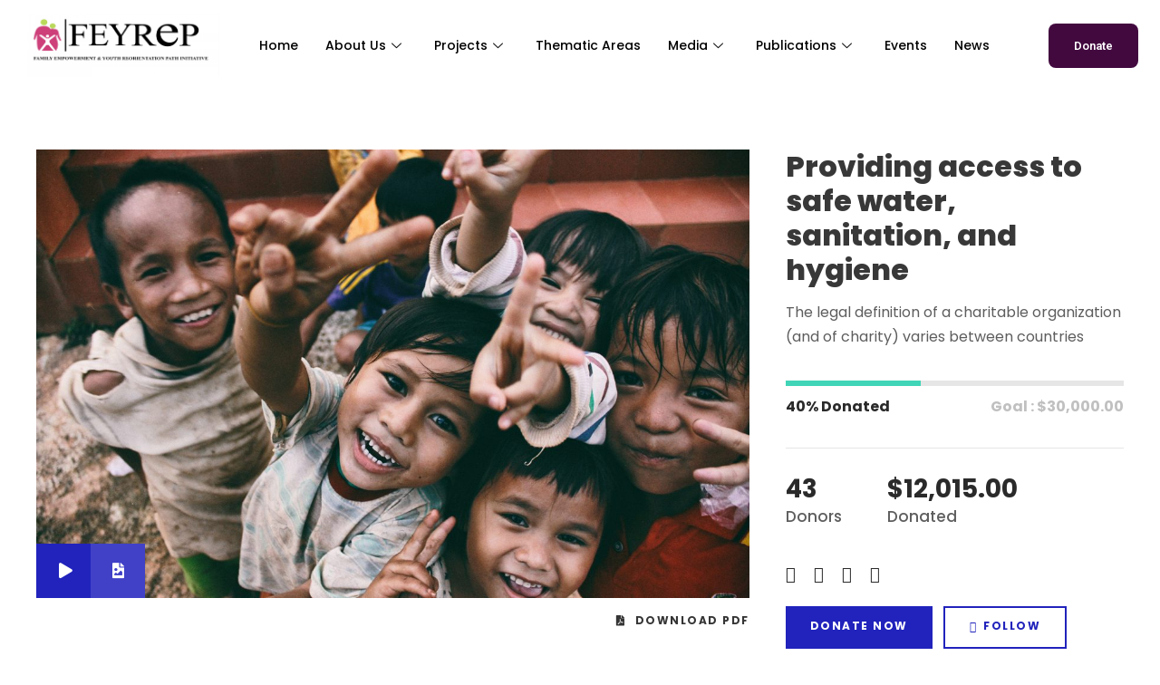

--- FILE ---
content_type: text/html; charset=UTF-8
request_url: https://feyrep.org.ng/cause/providing-access-to-safe-water-sanitation-and-hygiene/
body_size: 27757
content:

<!DOCTYPE html>
<html lang="en-US">

<head>
	<meta charset="UTF-8">
	<meta name="viewport" content="width=device-width, initial-scale=1.0" />
		<title>Providing access to safe water, sanitation, and hygiene &#8211; FEYReP</title>
<meta name='robots' content='max-image-preview:large' />
<link rel='dns-prefetch' href='//fonts.googleapis.com' />
<link rel="alternate" type="application/rss+xml" title="FEYReP &raquo; Feed" href="https://feyrep.org.ng/feed/" />
<link rel="alternate" type="application/rss+xml" title="FEYReP &raquo; Comments Feed" href="https://feyrep.org.ng/comments/feed/" />
<link rel="alternate" type="application/rss+xml" title="FEYReP &raquo; Providing access to safe water, sanitation, and hygiene Comments Feed" href="https://feyrep.org.ng/cause/providing-access-to-safe-water-sanitation-and-hygiene/feed/" />
<link rel="alternate" title="oEmbed (JSON)" type="application/json+oembed" href="https://feyrep.org.ng/wp-json/oembed/1.0/embed?url=https%3A%2F%2Ffeyrep.org.ng%2Fcause%2Fproviding-access-to-safe-water-sanitation-and-hygiene%2F" />
<link rel="alternate" title="oEmbed (XML)" type="text/xml+oembed" href="https://feyrep.org.ng/wp-json/oembed/1.0/embed?url=https%3A%2F%2Ffeyrep.org.ng%2Fcause%2Fproviding-access-to-safe-water-sanitation-and-hygiene%2F&#038;format=xml" />
<style id='wp-img-auto-sizes-contain-inline-css' type='text/css'>
img:is([sizes=auto i],[sizes^="auto," i]){contain-intrinsic-size:3000px 1500px}
/*# sourceURL=wp-img-auto-sizes-contain-inline-css */
</style>

<link rel='stylesheet' id='mec-select2-style-css' href='https://feyrep.org.ng/wp-content/plugins/modern-events-calendar-lite/assets/packages/select2/select2.min.css?ver=6.5.4' type='text/css' media='all' />
<link rel='stylesheet' id='mec-font-icons-css' href='https://feyrep.org.ng/wp-content/plugins/modern-events-calendar-lite/assets/css/iconfonts.css?ver=6.9' type='text/css' media='all' />
<link rel='stylesheet' id='mec-frontend-style-css' href='https://feyrep.org.ng/wp-content/plugins/modern-events-calendar-lite/assets/css/frontend.min.css?ver=6.5.4' type='text/css' media='all' />
<link rel='stylesheet' id='mec-tooltip-style-css' href='https://feyrep.org.ng/wp-content/plugins/modern-events-calendar-lite/assets/packages/tooltip/tooltip.css?ver=6.9' type='text/css' media='all' />
<link rel='stylesheet' id='mec-tooltip-shadow-style-css' href='https://feyrep.org.ng/wp-content/plugins/modern-events-calendar-lite/assets/packages/tooltip/tooltipster-sideTip-shadow.min.css?ver=6.9' type='text/css' media='all' />
<link rel='stylesheet' id='featherlight-css' href='https://feyrep.org.ng/wp-content/plugins/modern-events-calendar-lite/assets/packages/featherlight/featherlight.css?ver=6.9' type='text/css' media='all' />
<link rel='stylesheet' id='mec-lity-style-css' href='https://feyrep.org.ng/wp-content/plugins/modern-events-calendar-lite/assets/packages/lity/lity.min.css?ver=6.9' type='text/css' media='all' />
<link rel='stylesheet' id='mec-general-calendar-style-css' href='https://feyrep.org.ng/wp-content/plugins/modern-events-calendar-lite/assets/css/mec-general-calendar.css?ver=6.9' type='text/css' media='all' />
<link rel='stylesheet' id='premium-addons-css' href='https://feyrep.org.ng/wp-content/plugins/premium-addons-for-elementor/assets/frontend/min-css/premium-addons.min.css?ver=4.11.37' type='text/css' media='all' />
<style id='wp-emoji-styles-inline-css' type='text/css'>

	img.wp-smiley, img.emoji {
		display: inline !important;
		border: none !important;
		box-shadow: none !important;
		height: 1em !important;
		width: 1em !important;
		margin: 0 0.07em !important;
		vertical-align: -0.1em !important;
		background: none !important;
		padding: 0 !important;
	}
/*# sourceURL=wp-emoji-styles-inline-css */
</style>
<link rel='stylesheet' id='wp-block-library-css' href='https://feyrep.org.ng/wp-includes/css/dist/block-library/style.min.css?ver=6.9' type='text/css' media='all' />

<style id='classic-theme-styles-inline-css' type='text/css'>
/*! This file is auto-generated */
.wp-block-button__link{color:#fff;background-color:#32373c;border-radius:9999px;box-shadow:none;text-decoration:none;padding:calc(.667em + 2px) calc(1.333em + 2px);font-size:1.125em}.wp-block-file__button{background:#32373c;color:#fff;text-decoration:none}
/*# sourceURL=/wp-includes/css/classic-themes.min.css */
</style>
<link rel='stylesheet' id='font-awesome-css' href='https://feyrep.org.ng/wp-content/plugins/elementor/assets/lib/font-awesome/css/font-awesome.min.css?ver=4.7.0' type='text/css' media='all' />
<link rel='stylesheet' id='elegant-font-css' href='https://feyrep.org.ng/wp-content/plugins/fundraisemaster/plugins/elegant-font/style.css?ver=6.9' type='text/css' media='all' />
<link rel='stylesheet' id='frmaster-style-css' href='https://feyrep.org.ng/wp-content/plugins/fundraisemaster/fundraisemaster.css?ver=1.0.0' type='text/css' media='all' />
<link rel='stylesheet' id='frmaster-custom-style-css' href='https://feyrep.org.ng/wp-content/uploads/fundraisemaster-style-custom.css?1633959984&#038;ver=6.9' type='text/css' media='all' />
<link rel='stylesheet' id='gdlr-core-google-font-css' href='https://fonts.googleapis.com/css?family=Poppins%3A100%2C100italic%2C200%2C200italic%2C300%2C300italic%2Cregular%2Citalic%2C500%2C500italic%2C600%2C600italic%2C700%2C700italic%2C800%2C800italic%2C900%2C900italic%7CMontserrat%3A100%2C100italic%2C200%2C200italic%2C300%2C300italic%2Cregular%2Citalic%2C500%2C500italic%2C600%2C600italic%2C700%2C700italic%2C800%2C800italic%2C900%2C900italic%7CMerriweather%3A300%2C300italic%2Cregular%2Citalic%2C700%2C700italic%2C900%2C900italic%7CJost%3A100%2C200%2C300%2Cregular%2C500%2C600%2C700%2C800%2C900%2C100italic%2C200italic%2C300italic%2Citalic%2C500italic%2C600italic%2C700italic%2C800italic%2C900italic&#038;subset=devanagari%2Clatin%2Clatin-ext%2Ccyrillic%2Ccyrillic-ext%2Cvietnamese&#038;display=optional&#038;ver=6.9' type='text/css' media='all' />
<link rel='stylesheet' id='fa5-css' href='https://feyrep.org.ng/wp-content/plugins/goodlayers-core/plugins/fa5/fa5.css?ver=6.9' type='text/css' media='all' />
<link rel='stylesheet' id='simple-line-icons-css' href='https://feyrep.org.ng/wp-content/plugins/goodlayers-core/plugins/simpleline/simpleline.css?ver=6.9' type='text/css' media='all' />
<link rel='stylesheet' id='gdlr-core-plugin-css' href='https://feyrep.org.ng/wp-content/plugins/goodlayers-core/plugins/style.css?ver=1701346775' type='text/css' media='all' />
<link rel='stylesheet' id='gdlr-core-page-builder-css' href='https://feyrep.org.ng/wp-content/plugins/goodlayers-core/include/css/page-builder.css?ver=6.9' type='text/css' media='all' />
<link rel='stylesheet' id='video_popup_close_icon-css' href='https://feyrep.org.ng/wp-content/plugins/video-popup/css/vp-close-icon/close-button-icon.css?ver=1768667414' type='text/css' media='all' />
<link rel='stylesheet' id='oba_youtubepopup_css-css' href='https://feyrep.org.ng/wp-content/plugins/video-popup/css/YouTubePopUp.css?ver=1768667414' type='text/css' media='all' />
<link rel='stylesheet' id='htbbootstrap-css' href='https://feyrep.org.ng/wp-content/plugins/ht-mega-for-elementor/assets/css/htbbootstrap.css?ver=2.9.5' type='text/css' media='all' />
<link rel='stylesheet' id='htmega-animation-css' href='https://feyrep.org.ng/wp-content/plugins/ht-mega-for-elementor/assets/css/animation.css?ver=2.9.5' type='text/css' media='all' />
<link rel='stylesheet' id='htmega-keyframes-css' href='https://feyrep.org.ng/wp-content/plugins/ht-mega-for-elementor/assets/css/htmega-keyframes.css?ver=2.9.5' type='text/css' media='all' />
<link rel='stylesheet' id='htmega-global-style-min-css' href='https://feyrep.org.ng/wp-content/plugins/ht-mega-for-elementor/assets/css/htmega-global-style.min.css?ver=2.9.5' type='text/css' media='all' />
<link rel='stylesheet' id='chariti-style-core-css' href='https://feyrep.org.ng/wp-content/themes/chariti/css/style-core.css?ver=6.9' type='text/css' media='all' />
<link rel='stylesheet' id='chariti-custom-style-css' href='https://feyrep.org.ng/wp-content/uploads/chariti-style-custom.css?1701346775&#038;ver=6.9' type='text/css' media='all' />
<link rel='stylesheet' id='ekit-widget-styles-css' href='https://feyrep.org.ng/wp-content/plugins/elementskit-lite/widgets/init/assets/css/widget-styles.css?ver=3.7.2' type='text/css' media='all' />
<link rel='stylesheet' id='ekit-responsive-css' href='https://feyrep.org.ng/wp-content/plugins/elementskit-lite/widgets/init/assets/css/responsive.css?ver=3.7.2' type='text/css' media='all' />
<link rel='stylesheet' id='elementor-frontend-css' href='https://feyrep.org.ng/wp-content/plugins/elementor/assets/css/frontend.min.css?ver=3.32.2' type='text/css' media='all' />
<link rel='stylesheet' id='eael-general-css' href='https://feyrep.org.ng/wp-content/plugins/essential-addons-for-elementor-lite/assets/front-end/css/view/general.min.css?ver=6.3.2' type='text/css' media='all' />
<link rel='stylesheet' id='elementor-gf-roboto-css' href='https://fonts.googleapis.com/css?family=Roboto:100,100italic,200,200italic,300,300italic,400,400italic,500,500italic,600,600italic,700,700italic,800,800italic,900,900italic&#038;display=auto' type='text/css' media='all' />
<link rel='stylesheet' id='elementor-gf-lato-css' href='https://fonts.googleapis.com/css?family=Lato:100,100italic,200,200italic,300,300italic,400,400italic,500,500italic,600,600italic,700,700italic,800,800italic,900,900italic&#038;display=auto' type='text/css' media='all' />
<link rel='stylesheet' id='elementor-icons-shared-0-css' href='https://feyrep.org.ng/wp-content/plugins/elementor/assets/lib/font-awesome/css/fontawesome.min.css?ver=5.15.3' type='text/css' media='all' />
<link rel='stylesheet' id='elementor-icons-fa-solid-css' href='https://feyrep.org.ng/wp-content/plugins/elementor/assets/lib/font-awesome/css/solid.min.css?ver=5.15.3' type='text/css' media='all' />
<link rel='stylesheet' id='elementor-icons-ekiticons-css' href='https://feyrep.org.ng/wp-content/plugins/elementskit-lite/modules/elementskit-icon-pack/assets/css/ekiticons.css?ver=3.7.2' type='text/css' media='all' />
<!--n2css--><!--n2js--><script type="text/javascript" src="https://feyrep.org.ng/wp-includes/js/jquery/jquery.min.js?ver=3.7.1" id="jquery-core-js"></script>
<script type="text/javascript" src="https://feyrep.org.ng/wp-includes/js/jquery/jquery-migrate.min.js?ver=3.4.1" id="jquery-migrate-js"></script>
<script type="text/javascript" src="https://feyrep.org.ng/wp-content/plugins/modern-events-calendar-lite/assets/js/mec-general-calendar.js?ver=6.5.4" id="mec-general-calendar-script-js"></script>
<script type="text/javascript" id="mec-frontend-script-js-extra">
/* <![CDATA[ */
var mecdata = {"day":"day","days":"days","hour":"hour","hours":"hours","minute":"minute","minutes":"minutes","second":"second","seconds":"seconds","elementor_edit_mode":"no","recapcha_key":"","ajax_url":"https://feyrep.org.ng/wp-admin/admin-ajax.php","fes_nonce":"891b55192e","current_year":"2026","current_month":"01","datepicker_format":"yy-mm-dd&Y-m-d"};
//# sourceURL=mec-frontend-script-js-extra
/* ]]> */
</script>
<script type="text/javascript" src="https://feyrep.org.ng/wp-content/plugins/modern-events-calendar-lite/assets/js/frontend.js?ver=6.5.4" id="mec-frontend-script-js"></script>
<script type="text/javascript" src="https://feyrep.org.ng/wp-content/plugins/modern-events-calendar-lite/assets/js/events.js?ver=6.5.4" id="mec-events-script-js"></script>
<script type="text/javascript" src="https://feyrep.org.ng/wp-content/plugins/video-popup/js/YouTubePopUp.jquery.js?ver=1768667414" id="oba_youtubepopup_plugin-js"></script>
<script type="text/javascript" src="https://feyrep.org.ng/wp-content/plugins/video-popup/js/YouTubePopUp.js?ver=1768667414" id="oba_youtubepopup_activate-js"></script>
<link rel="https://api.w.org/" href="https://feyrep.org.ng/wp-json/" /><link rel="EditURI" type="application/rsd+xml" title="RSD" href="https://feyrep.org.ng/xmlrpc.php?rsd" />
<meta name="generator" content="WordPress 6.9" />
<link rel="canonical" href="https://feyrep.org.ng/cause/providing-access-to-safe-water-sanitation-and-hygiene/" />
<link rel='shortlink' href='https://feyrep.org.ng/?p=7743' />
		<script type='text/javascript'>
			var video_popup_unprm_general_settings = {
    			'unprm_r_border': 'true'
			};
		</script>
	<meta name="generator" content="Elementor 3.32.2; features: additional_custom_breakpoints; settings: css_print_method-internal, google_font-enabled, font_display-auto">
<style type="text/css">.recentcomments a{display:inline !important;padding:0 !important;margin:0 !important;}</style>			<style>
				.e-con.e-parent:nth-of-type(n+4):not(.e-lazyloaded):not(.e-no-lazyload),
				.e-con.e-parent:nth-of-type(n+4):not(.e-lazyloaded):not(.e-no-lazyload) * {
					background-image: none !important;
				}
				@media screen and (max-height: 1024px) {
					.e-con.e-parent:nth-of-type(n+3):not(.e-lazyloaded):not(.e-no-lazyload),
					.e-con.e-parent:nth-of-type(n+3):not(.e-lazyloaded):not(.e-no-lazyload) * {
						background-image: none !important;
					}
				}
				@media screen and (max-height: 640px) {
					.e-con.e-parent:nth-of-type(n+2):not(.e-lazyloaded):not(.e-no-lazyload),
					.e-con.e-parent:nth-of-type(n+2):not(.e-lazyloaded):not(.e-no-lazyload) * {
						background-image: none !important;
					}
				}
			</style>
			<meta name="generator" content="Powered by Slider Revolution 6.5.15 - responsive, Mobile-Friendly Slider Plugin for WordPress with comfortable drag and drop interface." />
<link rel="icon" href="https://feyrep.org.ng/wp-content/uploads/2021/10/favicon.png" sizes="32x32" />
<link rel="icon" href="https://feyrep.org.ng/wp-content/uploads/2021/10/favicon.png" sizes="192x192" />
<link rel="apple-touch-icon" href="https://feyrep.org.ng/wp-content/uploads/2021/10/favicon.png" />
<meta name="msapplication-TileImage" content="https://feyrep.org.ng/wp-content/uploads/2021/10/favicon.png" />
<script>function setREVStartSize(e){
			//window.requestAnimationFrame(function() {
				window.RSIW = window.RSIW===undefined ? window.innerWidth : window.RSIW;
				window.RSIH = window.RSIH===undefined ? window.innerHeight : window.RSIH;
				try {
					var pw = document.getElementById(e.c).parentNode.offsetWidth,
						newh;
					pw = pw===0 || isNaN(pw) ? window.RSIW : pw;
					e.tabw = e.tabw===undefined ? 0 : parseInt(e.tabw);
					e.thumbw = e.thumbw===undefined ? 0 : parseInt(e.thumbw);
					e.tabh = e.tabh===undefined ? 0 : parseInt(e.tabh);
					e.thumbh = e.thumbh===undefined ? 0 : parseInt(e.thumbh);
					e.tabhide = e.tabhide===undefined ? 0 : parseInt(e.tabhide);
					e.thumbhide = e.thumbhide===undefined ? 0 : parseInt(e.thumbhide);
					e.mh = e.mh===undefined || e.mh=="" || e.mh==="auto" ? 0 : parseInt(e.mh,0);
					if(e.layout==="fullscreen" || e.l==="fullscreen")
						newh = Math.max(e.mh,window.RSIH);
					else{
						e.gw = Array.isArray(e.gw) ? e.gw : [e.gw];
						for (var i in e.rl) if (e.gw[i]===undefined || e.gw[i]===0) e.gw[i] = e.gw[i-1];
						e.gh = e.el===undefined || e.el==="" || (Array.isArray(e.el) && e.el.length==0)? e.gh : e.el;
						e.gh = Array.isArray(e.gh) ? e.gh : [e.gh];
						for (var i in e.rl) if (e.gh[i]===undefined || e.gh[i]===0) e.gh[i] = e.gh[i-1];
											
						var nl = new Array(e.rl.length),
							ix = 0,
							sl;
						e.tabw = e.tabhide>=pw ? 0 : e.tabw;
						e.thumbw = e.thumbhide>=pw ? 0 : e.thumbw;
						e.tabh = e.tabhide>=pw ? 0 : e.tabh;
						e.thumbh = e.thumbhide>=pw ? 0 : e.thumbh;
						for (var i in e.rl) nl[i] = e.rl[i]<window.RSIW ? 0 : e.rl[i];
						sl = nl[0];
						for (var i in nl) if (sl>nl[i] && nl[i]>0) { sl = nl[i]; ix=i;}
						var m = pw>(e.gw[ix]+e.tabw+e.thumbw) ? 1 : (pw-(e.tabw+e.thumbw)) / (e.gw[ix]);
						newh =  (e.gh[ix] * m) + (e.tabh + e.thumbh);
					}
					var el = document.getElementById(e.c);
					if (el!==null && el) el.style.height = newh+"px";
					el = document.getElementById(e.c+"_wrapper");
					if (el!==null && el) {
						el.style.height = newh+"px";
						el.style.display = "block";
					}
				} catch(e){
					console.log("Failure at Presize of Slider:" + e)
				}
			//});
		  };</script>
<style type="text/css">.mec-wrap, .mec-wrap div:not([class^="elementor-"]), .lity-container, .mec-wrap h1, .mec-wrap h2, .mec-wrap h3, .mec-wrap h4, .mec-wrap h5, .mec-wrap h6, .entry-content .mec-wrap h1, .entry-content .mec-wrap h2, .entry-content .mec-wrap h3, .entry-content .mec-wrap h4, .entry-content .mec-wrap h5, .entry-content .mec-wrap h6, .mec-wrap .mec-totalcal-box input[type="submit"], .mec-wrap .mec-totalcal-box .mec-totalcal-view span, .mec-agenda-event-title a, .lity-content .mec-events-meta-group-booking select, .lity-content .mec-book-ticket-variation h5, .lity-content .mec-events-meta-group-booking input[type="number"], .lity-content .mec-events-meta-group-booking input[type="text"], .lity-content .mec-events-meta-group-booking input[type="email"],.mec-organizer-item a, .mec-single-event .mec-events-meta-group-booking ul.mec-book-tickets-container li.mec-book-ticket-container label { font-family: "Montserrat", -apple-system, BlinkMacSystemFont, "Segoe UI", Roboto, sans-serif;}.mec-event-content p, .mec-search-bar-result .mec-event-detail{ font-family: Roboto, sans-serif;} .mec-wrap .mec-totalcal-box input, .mec-wrap .mec-totalcal-box select, .mec-checkboxes-search .mec-searchbar-category-wrap, .mec-wrap .mec-totalcal-box .mec-totalcal-view span { font-family: "Roboto", Helvetica, Arial, sans-serif; }.mec-event-grid-modern .event-grid-modern-head .mec-event-day, .mec-event-list-minimal .mec-time-details, .mec-event-list-minimal .mec-event-detail, .mec-event-list-modern .mec-event-detail, .mec-event-grid-minimal .mec-time-details, .mec-event-grid-minimal .mec-event-detail, .mec-event-grid-simple .mec-event-detail, .mec-event-cover-modern .mec-event-place, .mec-event-cover-clean .mec-event-place, .mec-calendar .mec-event-article .mec-localtime-details div, .mec-calendar .mec-event-article .mec-event-detail, .mec-calendar.mec-calendar-daily .mec-calendar-d-top h2, .mec-calendar.mec-calendar-daily .mec-calendar-d-top h3, .mec-toggle-item-col .mec-event-day, .mec-weather-summary-temp { font-family: "Roboto", sans-serif; } .mec-fes-form, .mec-fes-list, .mec-fes-form input, .mec-event-date .mec-tooltip .box, .mec-event-status .mec-tooltip .box, .ui-datepicker.ui-widget, .mec-fes-form button[type="submit"].mec-fes-sub-button, .mec-wrap .mec-timeline-events-container p, .mec-wrap .mec-timeline-events-container h4, .mec-wrap .mec-timeline-events-container div, .mec-wrap .mec-timeline-events-container a, .mec-wrap .mec-timeline-events-container span { font-family: -apple-system, BlinkMacSystemFont, "Segoe UI", Roboto, sans-serif !important; }.mec-event-grid-minimal .mec-modal-booking-button:hover, .mec-events-timeline-wrap .mec-organizer-item a, .mec-events-timeline-wrap .mec-organizer-item:after, .mec-events-timeline-wrap .mec-shortcode-organizers i, .mec-timeline-event .mec-modal-booking-button, .mec-wrap .mec-map-lightbox-wp.mec-event-list-classic .mec-event-date, .mec-timetable-t2-col .mec-modal-booking-button:hover, .mec-event-container-classic .mec-modal-booking-button:hover, .mec-calendar-events-side .mec-modal-booking-button:hover, .mec-event-grid-yearly  .mec-modal-booking-button, .mec-events-agenda .mec-modal-booking-button, .mec-event-grid-simple .mec-modal-booking-button, .mec-event-list-minimal  .mec-modal-booking-button:hover, .mec-timeline-month-divider,  .mec-wrap.colorskin-custom .mec-totalcal-box .mec-totalcal-view span:hover,.mec-wrap.colorskin-custom .mec-calendar.mec-event-calendar-classic .mec-selected-day,.mec-wrap.colorskin-custom .mec-color, .mec-wrap.colorskin-custom .mec-event-sharing-wrap .mec-event-sharing > li:hover a, .mec-wrap.colorskin-custom .mec-color-hover:hover, .mec-wrap.colorskin-custom .mec-color-before *:before ,.mec-wrap.colorskin-custom .mec-widget .mec-event-grid-classic.owl-carousel .owl-nav i,.mec-wrap.colorskin-custom .mec-event-list-classic a.magicmore:hover,.mec-wrap.colorskin-custom .mec-event-grid-simple:hover .mec-event-title,.mec-wrap.colorskin-custom .mec-single-event .mec-event-meta dd.mec-events-event-categories:before,.mec-wrap.colorskin-custom .mec-single-event-date:before,.mec-wrap.colorskin-custom .mec-single-event-time:before,.mec-wrap.colorskin-custom .mec-events-meta-group.mec-events-meta-group-venue:before,.mec-wrap.colorskin-custom .mec-calendar .mec-calendar-side .mec-previous-month i,.mec-wrap.colorskin-custom .mec-calendar .mec-calendar-side .mec-next-month:hover,.mec-wrap.colorskin-custom .mec-calendar .mec-calendar-side .mec-previous-month:hover,.mec-wrap.colorskin-custom .mec-calendar .mec-calendar-side .mec-next-month:hover,.mec-wrap.colorskin-custom .mec-calendar.mec-event-calendar-classic dt.mec-selected-day:hover,.mec-wrap.colorskin-custom .mec-infowindow-wp h5 a:hover, .colorskin-custom .mec-events-meta-group-countdown .mec-end-counts h3,.mec-calendar .mec-calendar-side .mec-next-month i,.mec-wrap .mec-totalcal-box i,.mec-calendar .mec-event-article .mec-event-title a:hover,.mec-attendees-list-details .mec-attendee-profile-link a:hover,.mec-wrap.colorskin-custom .mec-next-event-details li i, .mec-next-event-details i:before, .mec-marker-infowindow-wp .mec-marker-infowindow-count, .mec-next-event-details a,.mec-wrap.colorskin-custom .mec-events-masonry-cats a.mec-masonry-cat-selected,.lity .mec-color,.lity .mec-color-before :before,.lity .mec-color-hover:hover,.lity .mec-wrap .mec-color,.lity .mec-wrap .mec-color-before :before,.lity .mec-wrap .mec-color-hover:hover,.leaflet-popup-content .mec-color,.leaflet-popup-content .mec-color-before :before,.leaflet-popup-content .mec-color-hover:hover,.leaflet-popup-content .mec-wrap .mec-color,.leaflet-popup-content .mec-wrap .mec-color-before :before,.leaflet-popup-content .mec-wrap .mec-color-hover:hover, .mec-calendar.mec-calendar-daily .mec-calendar-d-table .mec-daily-view-day.mec-daily-view-day-active.mec-color, .mec-map-boxshow div .mec-map-view-event-detail.mec-event-detail i,.mec-map-boxshow div .mec-map-view-event-detail.mec-event-detail:hover,.mec-map-boxshow .mec-color,.mec-map-boxshow .mec-color-before :before,.mec-map-boxshow .mec-color-hover:hover,.mec-map-boxshow .mec-wrap .mec-color,.mec-map-boxshow .mec-wrap .mec-color-before :before,.mec-map-boxshow .mec-wrap .mec-color-hover:hover, .mec-choosen-time-message, .mec-booking-calendar-month-navigation .mec-next-month:hover, .mec-booking-calendar-month-navigation .mec-previous-month:hover, .mec-yearly-view-wrap .mec-agenda-event-title a:hover, .mec-yearly-view-wrap .mec-yearly-title-sec .mec-next-year i, .mec-yearly-view-wrap .mec-yearly-title-sec .mec-previous-year i, .mec-yearly-view-wrap .mec-yearly-title-sec .mec-next-year:hover, .mec-yearly-view-wrap .mec-yearly-title-sec .mec-previous-year:hover, .mec-av-spot .mec-av-spot-head .mec-av-spot-box span, .mec-wrap.colorskin-custom .mec-calendar .mec-calendar-side .mec-previous-month:hover .mec-load-month-link, .mec-wrap.colorskin-custom .mec-calendar .mec-calendar-side .mec-next-month:hover .mec-load-month-link, .mec-yearly-view-wrap .mec-yearly-title-sec .mec-previous-year:hover .mec-load-month-link, .mec-yearly-view-wrap .mec-yearly-title-sec .mec-next-year:hover .mec-load-month-link, .mec-skin-list-events-container .mec-data-fields-tooltip .mec-data-fields-tooltip-box ul .mec-event-data-field-item a, .mec-booking-shortcode .mec-event-ticket-name, .mec-booking-shortcode .mec-event-ticket-price, .mec-booking-shortcode .mec-ticket-variation-name, .mec-booking-shortcode .mec-ticket-variation-price, .mec-booking-shortcode label, .mec-booking-shortcode .nice-select, .mec-booking-shortcode input, .mec-booking-shortcode span.mec-book-price-detail-description, .mec-booking-shortcode .mec-ticket-name, .mec-booking-shortcode label.wn-checkbox-label, .mec-wrap.mec-cart table tr td a {color: #9661ab}.mec-skin-carousel-container .mec-event-footer-carousel-type3 .mec-modal-booking-button:hover, .mec-wrap.colorskin-custom .mec-event-sharing .mec-event-share:hover .event-sharing-icon,.mec-wrap.colorskin-custom .mec-event-grid-clean .mec-event-date,.mec-wrap.colorskin-custom .mec-event-list-modern .mec-event-sharing > li:hover a i,.mec-wrap.colorskin-custom .mec-event-list-modern .mec-event-sharing .mec-event-share:hover .mec-event-sharing-icon,.mec-wrap.colorskin-custom .mec-event-list-modern .mec-event-sharing li:hover a i,.mec-wrap.colorskin-custom .mec-calendar:not(.mec-event-calendar-classic) .mec-selected-day,.mec-wrap.colorskin-custom .mec-calendar .mec-selected-day:hover,.mec-wrap.colorskin-custom .mec-calendar .mec-calendar-row  dt.mec-has-event:hover,.mec-wrap.colorskin-custom .mec-calendar .mec-has-event:after, .mec-wrap.colorskin-custom .mec-bg-color, .mec-wrap.colorskin-custom .mec-bg-color-hover:hover, .colorskin-custom .mec-event-sharing-wrap:hover > li, .mec-wrap.colorskin-custom .mec-totalcal-box .mec-totalcal-view span.mec-totalcalview-selected,.mec-wrap .flip-clock-wrapper ul li a div div.inn,.mec-wrap .mec-totalcal-box .mec-totalcal-view span.mec-totalcalview-selected,.event-carousel-type1-head .mec-event-date-carousel,.mec-event-countdown-style3 .mec-event-date,#wrap .mec-wrap article.mec-event-countdown-style1,.mec-event-countdown-style1 .mec-event-countdown-part3 a.mec-event-button,.mec-wrap .mec-event-countdown-style2,.mec-map-get-direction-btn-cnt input[type="submit"],.mec-booking button,span.mec-marker-wrap,.mec-wrap.colorskin-custom .mec-timeline-events-container .mec-timeline-event-date:before, .mec-has-event-for-booking.mec-active .mec-calendar-novel-selected-day, .mec-booking-tooltip.multiple-time .mec-booking-calendar-date.mec-active, .mec-booking-tooltip.multiple-time .mec-booking-calendar-date:hover, .mec-ongoing-normal-label, .mec-calendar .mec-has-event:after, .mec-event-list-modern .mec-event-sharing li:hover .telegram{background-color: #9661ab;}.mec-booking-tooltip.multiple-time .mec-booking-calendar-date:hover, .mec-calendar-day.mec-active .mec-booking-tooltip.multiple-time .mec-booking-calendar-date.mec-active{ background-color: #9661ab;}.mec-skin-carousel-container .mec-event-footer-carousel-type3 .mec-modal-booking-button:hover, .mec-timeline-month-divider, .mec-wrap.colorskin-custom .mec-single-event .mec-speakers-details ul li .mec-speaker-avatar a:hover img,.mec-wrap.colorskin-custom .mec-event-list-modern .mec-event-sharing > li:hover a i,.mec-wrap.colorskin-custom .mec-event-list-modern .mec-event-sharing .mec-event-share:hover .mec-event-sharing-icon,.mec-wrap.colorskin-custom .mec-event-list-standard .mec-month-divider span:before,.mec-wrap.colorskin-custom .mec-single-event .mec-social-single:before,.mec-wrap.colorskin-custom .mec-single-event .mec-frontbox-title:before,.mec-wrap.colorskin-custom .mec-calendar .mec-calendar-events-side .mec-table-side-day, .mec-wrap.colorskin-custom .mec-border-color, .mec-wrap.colorskin-custom .mec-border-color-hover:hover, .colorskin-custom .mec-single-event .mec-frontbox-title:before, .colorskin-custom .mec-single-event .mec-wrap-checkout h4:before, .colorskin-custom .mec-single-event .mec-events-meta-group-booking form > h4:before, .mec-wrap.colorskin-custom .mec-totalcal-box .mec-totalcal-view span.mec-totalcalview-selected,.mec-wrap .mec-totalcal-box .mec-totalcal-view span.mec-totalcalview-selected,.event-carousel-type1-head .mec-event-date-carousel:after,.mec-wrap.colorskin-custom .mec-events-masonry-cats a.mec-masonry-cat-selected, .mec-marker-infowindow-wp .mec-marker-infowindow-count, .mec-wrap.colorskin-custom .mec-events-masonry-cats a:hover, .mec-has-event-for-booking .mec-calendar-novel-selected-day, .mec-booking-tooltip.multiple-time .mec-booking-calendar-date.mec-active, .mec-booking-tooltip.multiple-time .mec-booking-calendar-date:hover, .mec-virtual-event-history h3:before, .mec-booking-tooltip.multiple-time .mec-booking-calendar-date:hover, .mec-calendar-day.mec-active .mec-booking-tooltip.multiple-time .mec-booking-calendar-date.mec-active, .mec-rsvp-form-box form > h4:before, .mec-wrap .mec-box-title::before, .mec-box-title::before  {border-color: #9661ab;}.mec-wrap.colorskin-custom .mec-event-countdown-style3 .mec-event-date:after,.mec-wrap.colorskin-custom .mec-month-divider span:before, .mec-calendar.mec-event-container-simple dl dt.mec-selected-day, .mec-calendar.mec-event-container-simple dl dt.mec-selected-day:hover{border-bottom-color:#9661ab;}.mec-wrap.colorskin-custom  article.mec-event-countdown-style1 .mec-event-countdown-part2:after{border-color: transparent transparent transparent #9661ab;}.mec-wrap.colorskin-custom .mec-box-shadow-color { box-shadow: 0 4px 22px -7px #9661ab;}.mec-events-timeline-wrap .mec-shortcode-organizers, .mec-timeline-event .mec-modal-booking-button, .mec-events-timeline-wrap:before, .mec-wrap.colorskin-custom .mec-timeline-event-local-time, .mec-wrap.colorskin-custom .mec-timeline-event-time ,.mec-wrap.colorskin-custom .mec-timeline-event-location,.mec-choosen-time-message { background: rgba(150,97,171,.11);}.mec-wrap.colorskin-custom .mec-timeline-events-container .mec-timeline-event-date:after{ background: rgba(150,97,171,.3);}.mec-booking-shortcode button { box-shadow: 0 2px 2px rgba(150 97 171 / 27%);}.mec-booking-shortcode button.mec-book-form-back-button{ background-color: rgba(150 97 171 / 40%);}.mec-events-meta-group-booking-shortcode{ background: rgba(150,97,171,.14);}.mec-booking-shortcode label.wn-checkbox-label, .mec-booking-shortcode .nice-select,.mec-booking-shortcode input, .mec-booking-shortcode .mec-book-form-gateway-label input[type=radio]:before, .mec-booking-shortcode input[type=radio]:checked:before, .mec-booking-shortcode ul.mec-book-price-details li, .mec-booking-shortcode ul.mec-book-price-details{ border-color: rgba(150 97 171 / 27%) !important;}.mec-booking-shortcode input::-webkit-input-placeholder,.mec-booking-shortcode textarea::-webkit-input-placeholder{color: #9661ab}.mec-booking-shortcode input::-moz-placeholder,.mec-booking-shortcode textarea::-moz-placeholder{color: #9661ab}.mec-booking-shortcode input:-ms-input-placeholder,.mec-booking-shortcode textarea:-ms-input-placeholder {color: #9661ab}.mec-booking-shortcode input:-moz-placeholder,.mec-booking-shortcode textarea:-moz-placeholder {color: #9661ab}.mec-booking-shortcode label.wn-checkbox-label:after, .mec-booking-shortcode label.wn-checkbox-label:before, .mec-booking-shortcode input[type=radio]:checked:after{background-color: #9661ab}</style></head>

<body class="wp-singular cause-template-default single single-cause postid-7743 wp-theme-chariti frmaster-body gdlr-core-body eio-default chariti-body chariti-body-front chariti-full  chariti-with-sticky-navigation  chariti-blockquote-style-1 gdlr-core-link-to-lightbox elementor-default elementor-kit-8377">

	
			<a class="skip-link screen-reader-text" href="#content">
			Skip to content		</a>
	
	
	<div class="ekit-template-content-markup ekit-template-content-header ekit-template-content-theme-support">
		<style>.elementor-bc-flex-widget .elementor-8613 .elementor-element.elementor-element-ecf2e88.elementor-column .elementor-widget-wrap{align-items:center;}.elementor-8613 .elementor-element.elementor-element-ecf2e88.elementor-column.elementor-element[data-element_type="column"] > .elementor-widget-wrap.elementor-element-populated{align-content:center;align-items:center;}.elementor-8613 .elementor-element.elementor-element-ecf2e88 > .elementor-element-populated{padding:0px 0px 0px 30px;}.elementor-widget-image .widget-image-caption{color:var( --e-global-color-text );font-family:var( --e-global-typography-text-font-family ), Sans-serif;font-weight:var( --e-global-typography-text-font-weight );}.elementor-8613 .elementor-element.elementor-element-ecf913f .elementskit-menu-container{height:80px;border-radius:0px 0px 0px 0px;}.elementor-8613 .elementor-element.elementor-element-ecf913f .elementskit-navbar-nav > li > a{font-size:14px;color:#000000;padding:0px 15px 0px 15px;}.elementor-8613 .elementor-element.elementor-element-ecf913f .elementskit-navbar-nav > li > a:hover{color:#707070;}.elementor-8613 .elementor-element.elementor-element-ecf913f .elementskit-navbar-nav > li > a:focus{color:#707070;}.elementor-8613 .elementor-element.elementor-element-ecf913f .elementskit-navbar-nav > li > a:active{color:#707070;}.elementor-8613 .elementor-element.elementor-element-ecf913f .elementskit-navbar-nav > li:hover > a{color:#707070;}.elementor-8613 .elementor-element.elementor-element-ecf913f .elementskit-navbar-nav > li:hover > a .elementskit-submenu-indicator{color:#707070;}.elementor-8613 .elementor-element.elementor-element-ecf913f .elementskit-navbar-nav > li > a:hover .elementskit-submenu-indicator{color:#707070;}.elementor-8613 .elementor-element.elementor-element-ecf913f .elementskit-navbar-nav > li > a:focus .elementskit-submenu-indicator{color:#707070;}.elementor-8613 .elementor-element.elementor-element-ecf913f .elementskit-navbar-nav > li > a:active .elementskit-submenu-indicator{color:#707070;}.elementor-8613 .elementor-element.elementor-element-ecf913f .elementskit-navbar-nav > li.current-menu-item > a{color:#707070;}.elementor-8613 .elementor-element.elementor-element-ecf913f .elementskit-navbar-nav > li.current-menu-ancestor > a{color:#707070;}.elementor-8613 .elementor-element.elementor-element-ecf913f .elementskit-navbar-nav > li.current-menu-ancestor > a .elementskit-submenu-indicator{color:#707070;}.elementor-8613 .elementor-element.elementor-element-ecf913f .elementskit-navbar-nav > li > a .elementskit-submenu-indicator{color:#101010;fill:#101010;}.elementor-8613 .elementor-element.elementor-element-ecf913f .elementskit-navbar-nav > li > a .ekit-submenu-indicator-icon{color:#101010;fill:#101010;}.elementor-8613 .elementor-element.elementor-element-ecf913f .elementskit-navbar-nav .elementskit-submenu-panel > li > a{padding:15px 15px 15px 15px;color:#000000;}.elementor-8613 .elementor-element.elementor-element-ecf913f .elementskit-navbar-nav .elementskit-submenu-panel > li > a:hover{color:#707070;}.elementor-8613 .elementor-element.elementor-element-ecf913f .elementskit-navbar-nav .elementskit-submenu-panel > li > a:focus{color:#707070;}.elementor-8613 .elementor-element.elementor-element-ecf913f .elementskit-navbar-nav .elementskit-submenu-panel > li > a:active{color:#707070;}.elementor-8613 .elementor-element.elementor-element-ecf913f .elementskit-navbar-nav .elementskit-submenu-panel > li:hover > a{color:#707070;}.elementor-8613 .elementor-element.elementor-element-ecf913f .elementskit-navbar-nav .elementskit-submenu-panel > li.current-menu-item > a{color:#707070 !important;}.elementor-8613 .elementor-element.elementor-element-ecf913f .elementskit-submenu-panel{padding:15px 0px 15px 0px;}.elementor-8613 .elementor-element.elementor-element-ecf913f .elementskit-navbar-nav .elementskit-submenu-panel{border-radius:0px 0px 0px 0px;min-width:220px;}.elementor-8613 .elementor-element.elementor-element-ecf913f .elementskit-menu-hamburger{float:right;}.elementor-8613 .elementor-element.elementor-element-ecf913f .elementskit-menu-hamburger .elementskit-menu-hamburger-icon{background-color:rgba(0, 0, 0, 0.5);}.elementor-8613 .elementor-element.elementor-element-ecf913f .elementskit-menu-hamburger > .ekit-menu-icon{color:rgba(0, 0, 0, 0.5);}.elementor-8613 .elementor-element.elementor-element-ecf913f .elementskit-menu-hamburger:hover .elementskit-menu-hamburger-icon{background-color:rgba(0, 0, 0, 0.5);}.elementor-8613 .elementor-element.elementor-element-ecf913f .elementskit-menu-hamburger:hover > .ekit-menu-icon{color:rgba(0, 0, 0, 0.5);}.elementor-8613 .elementor-element.elementor-element-ecf913f .elementskit-menu-close{color:rgba(51, 51, 51, 1);}.elementor-8613 .elementor-element.elementor-element-ecf913f .elementskit-menu-close:hover{color:rgba(0, 0, 0, 0.5);}.elementor-bc-flex-widget .elementor-8613 .elementor-element.elementor-element-5afcbf1.elementor-column .elementor-widget-wrap{align-items:center;}.elementor-8613 .elementor-element.elementor-element-5afcbf1.elementor-column.elementor-element[data-element_type="column"] > .elementor-widget-wrap.elementor-element-populated{align-content:center;align-items:center;}.elementor-widget-premium-addon-button .premium-button{font-family:var( --e-global-typography-primary-font-family ), Sans-serif;font-weight:var( --e-global-typography-primary-font-weight );}.elementor-widget-premium-addon-button .premium-button .premium-button-text-icon-wrapper span{color:var( --e-global-color-secondary );}.elementor-widget-premium-addon-button .premium-button-text-icon-wrapper i{color:var( --e-global-color-secondary );}.elementor-widget-premium-addon-button .premium-drawable-icon *, .elementor-widget-premium-addon-button .premium-button-text-icon-wrapper svg:not([class*="premium-"]){fill:var( --e-global-color-secondary );}.elementor-widget-premium-addon-button .premium-drawable-icon *, .elementor-widget-premium-addon-button svg:not([class*="premium-"]){stroke:var( --e-global-color-accent );}.elementor-widget-premium-addon-button .premium-button, .elementor-widget-premium-addon-button .premium-button.premium-button-style2-shutinhor:before , .elementor-widget-premium-addon-button .premium-button.premium-button-style2-shutinver:before , .elementor-widget-premium-addon-button .premium-button-style5-radialin:before , .elementor-widget-premium-addon-button .premium-button-style5-rectin:before{background-color:var( --e-global-color-primary );}.elementor-widget-premium-addon-button .premium-button:hover .premium-button-text-icon-wrapper span, .elementor-widget-premium-addon-button .premium-button-line6::after{color:var( --e-global-color-primary );}.elementor-widget-premium-addon-button .premium-button:hover .premium-button-text-icon-wrapper i{color:var( --e-global-color-primary );}.elementor-widget-premium-addon-button .premium-button:hover .premium-drawable-icon *, .elementor-widget-premium-addon-button .premium-button:hover svg:not([class*="premium-"]){fill:var( --e-global-color-primary );stroke:var( --e-global-color-accent );}.elementor-widget-premium-addon-button .premium-btn-svg{stroke:var( --e-global-color-secondary );}.elementor-widget-premium-addon-button .premium-button-line2::before, .elementor-widget-premium-addon-button .premium-button-line4::before, .elementor-widget-premium-addon-button .premium-button-line5::before, .elementor-widget-premium-addon-button .premium-button-line5::after, .elementor-widget-premium-addon-button .premium-button-line6::before, .elementor-widget-premium-addon-button .premium-button-line7::before{background-color:var( --e-global-color-secondary );}.elementor-widget-premium-addon-button .premium-button-style4-icon-wrapper{color:var( --e-global-color-primary );}.elementor-widget-premium-addon-button .premium-button-style4-icon-wrapper svg{fill:var( --e-global-color-primary );}.elementor-widget-premium-addon-button .premium-button-none:hover, .elementor-widget-premium-addon-button .premium-button-style8:hover, .elementor-widget-premium-addon-button .premium-button-style1:before, .elementor-widget-premium-addon-button .premium-button-style2-shutouthor:before, .elementor-widget-premium-addon-button .premium-button-style2-shutoutver:before, .elementor-widget-premium-addon-button .premium-button-style2-shutinhor, .elementor-widget-premium-addon-button .premium-button-style2-shutinver, .elementor-widget-premium-addon-button .premium-button-style2-dshutinhor:before, .elementor-widget-premium-addon-button .premium-button-style2-dshutinver:before, .elementor-widget-premium-addon-button .premium-button-style2-scshutouthor:before, .elementor-widget-premium-addon-button .premium-button-style2-scshutoutver:before, .elementor-widget-premium-addon-button .premium-button-style3-after:hover, .elementor-widget-premium-addon-button .premium-button-style3-before:hover, .elementor-widget-premium-addon-button .premium-button-style4-icon-wrapper, .elementor-widget-premium-addon-button .premium-button-style5-radialin, .elementor-widget-premium-addon-button .premium-button-style5-radialout:before, .elementor-widget-premium-addon-button .premium-button-style5-rectin, .elementor-widget-premium-addon-button .premium-button-style5-rectout:before, .elementor-widget-premium-addon-button .premium-button-style6-bg, .elementor-widget-premium-addon-button .premium-button-style6:before{background-color:var( --e-global-color-text );}.elementor-widget-premium-addon-button .premium-button-style7 .premium-button-text-icon-wrapper:before{background-color:var( --e-global-color-secondary );}.elementor-widget-premium-addon-button .premium-button-style7 .premium-button-text-icon-wrapper:after{background-color:var( --e-global-color-text );}.elementor-8613 .elementor-element.elementor-element-d622ccd{text-align:center;}.elementor-8613 .elementor-element.elementor-element-d622ccd .premium-button{font-family:"Roboto", Sans-serif;font-size:13px;font-weight:600;border-radius:8px;}.elementor-8613 .elementor-element.elementor-element-d622ccd .premium-button .premium-button-text-icon-wrapper span{color:#FFFFFF;}.elementor-8613 .elementor-element.elementor-element-d622ccd .premium-button, .elementor-8613 .elementor-element.elementor-element-d622ccd .premium-button.premium-button-style2-shutinhor:before , .elementor-8613 .elementor-element.elementor-element-d622ccd .premium-button.premium-button-style2-shutinver:before , .elementor-8613 .elementor-element.elementor-element-d622ccd .premium-button-style5-radialin:before , .elementor-8613 .elementor-element.elementor-element-d622ccd .premium-button-style5-rectin:before{background-color:var( --e-global-color-61e3fb4 );}.elementor-8613 .elementor-element.elementor-element-d622ccd .premium-button:hover .premium-button-text-icon-wrapper span, .elementor-8613 .elementor-element.elementor-element-d622ccd .premium-button-line6::after{color:#FFFFFF;}.elementor-8613 .elementor-element.elementor-element-d622ccd .premium-button-none:hover, .elementor-8613 .elementor-element.elementor-element-d622ccd .premium-button-style8:hover, .elementor-8613 .elementor-element.elementor-element-d622ccd .premium-button-style1:before, .elementor-8613 .elementor-element.elementor-element-d622ccd .premium-button-style2-shutouthor:before, .elementor-8613 .elementor-element.elementor-element-d622ccd .premium-button-style2-shutoutver:before, .elementor-8613 .elementor-element.elementor-element-d622ccd .premium-button-style2-shutinhor, .elementor-8613 .elementor-element.elementor-element-d622ccd .premium-button-style2-shutinver, .elementor-8613 .elementor-element.elementor-element-d622ccd .premium-button-style2-dshutinhor:before, .elementor-8613 .elementor-element.elementor-element-d622ccd .premium-button-style2-dshutinver:before, .elementor-8613 .elementor-element.elementor-element-d622ccd .premium-button-style2-scshutouthor:before, .elementor-8613 .elementor-element.elementor-element-d622ccd .premium-button-style2-scshutoutver:before, .elementor-8613 .elementor-element.elementor-element-d622ccd .premium-button-style3-after:hover, .elementor-8613 .elementor-element.elementor-element-d622ccd .premium-button-style3-before:hover, .elementor-8613 .elementor-element.elementor-element-d622ccd .premium-button-style4-icon-wrapper, .elementor-8613 .elementor-element.elementor-element-d622ccd .premium-button-style5-radialin, .elementor-8613 .elementor-element.elementor-element-d622ccd .premium-button-style5-radialout:before, .elementor-8613 .elementor-element.elementor-element-d622ccd .premium-button-style5-rectin, .elementor-8613 .elementor-element.elementor-element-d622ccd .premium-button-style5-rectout:before, .elementor-8613 .elementor-element.elementor-element-d622ccd .premium-button-style6-bg, .elementor-8613 .elementor-element.elementor-element-d622ccd .premium-button-style6:before{background-color:#820B7B;}.elementor-8613 .elementor-element.elementor-element-d622ccd .premium-button:hover{border-style:solid;border-radius:10px;}@media(max-width:1024px){.elementor-8613 .elementor-element.elementor-element-ecf913f .elementskit-nav-identity-panel{padding:10px 0px 10px 0px;}.elementor-8613 .elementor-element.elementor-element-ecf913f .elementskit-menu-container{max-width:350px;border-radius:0px 0px 0px 0px;}.elementor-8613 .elementor-element.elementor-element-ecf913f .elementskit-navbar-nav > li > a{color:#000000;padding:10px 15px 10px 15px;}.elementor-8613 .elementor-element.elementor-element-ecf913f .elementskit-navbar-nav .elementskit-submenu-panel > li > a{padding:15px 15px 15px 15px;}.elementor-8613 .elementor-element.elementor-element-ecf913f .elementskit-navbar-nav .elementskit-submenu-panel{border-radius:0px 0px 0px 0px;}.elementor-8613 .elementor-element.elementor-element-ecf913f .elementskit-menu-hamburger{padding:8px 8px 8px 8px;width:45px;border-radius:3px;}.elementor-8613 .elementor-element.elementor-element-ecf913f .elementskit-menu-close{padding:8px 8px 8px 8px;margin:12px 12px 12px 12px;width:45px;border-radius:3px;}.elementor-8613 .elementor-element.elementor-element-ecf913f .elementskit-nav-logo > img{max-width:160px;max-height:60px;}.elementor-8613 .elementor-element.elementor-element-ecf913f .elementskit-nav-logo{margin:5px 0px 5px 0px;padding:5px 5px 5px 5px;}}@media(max-width:767px){.elementor-8613 .elementor-element.elementor-element-1e758f1{margin-top:10px;margin-bottom:0px;}.elementor-8613 .elementor-element.elementor-element-ecf2e88{width:70%;}.elementor-8613 .elementor-element.elementor-element-eac37b7{width:30%;}.elementor-bc-flex-widget .elementor-8613 .elementor-element.elementor-element-eac37b7.elementor-column .elementor-widget-wrap{align-items:center;}.elementor-8613 .elementor-element.elementor-element-eac37b7.elementor-column.elementor-element[data-element_type="column"] > .elementor-widget-wrap.elementor-element-populated{align-content:center;align-items:center;}.elementor-8613 .elementor-element.elementor-element-eac37b7 > .elementor-element-populated{padding:0px 30px 0px 0px;}.elementor-8613 .elementor-element.elementor-element-ecf913f .elementskit-nav-logo > img{max-width:120px;max-height:50px;}}@media(min-width:768px){.elementor-8613 .elementor-element.elementor-element-ecf2e88{width:18.908%;}.elementor-8613 .elementor-element.elementor-element-eac37b7{width:69.89%;}.elementor-8613 .elementor-element.elementor-element-5afcbf1{width:10.868%;}}@media(max-width:1024px) and (min-width:768px){.elementor-8613 .elementor-element.elementor-element-ecf2e88{width:30%;}.elementor-8613 .elementor-element.elementor-element-eac37b7{width:50%;}.elementor-8613 .elementor-element.elementor-element-5afcbf1{width:20%;}}</style>		<div data-elementor-type="wp-post" data-elementor-id="8613" class="elementor elementor-8613">
						<section class="elementor-section elementor-top-section elementor-element elementor-element-1e758f1 elementor-section-full_width elementor-section-height-default elementor-section-height-default" data-id="1e758f1" data-element_type="section">
						<div class="elementor-container elementor-column-gap-default">
					<div class="elementor-column elementor-col-33 elementor-top-column elementor-element elementor-element-ecf2e88" data-id="ecf2e88" data-element_type="column">
			<div class="elementor-widget-wrap elementor-element-populated">
						<div class="elementor-element elementor-element-01b0120 elementor-widget elementor-widget-image" data-id="01b0120" data-element_type="widget" data-widget_type="image.default">
				<div class="elementor-widget-container">
																<a href="http://feyrep.org.ng">
							<img width="300" height="98" src="https://feyrep.org.ng/wp-content/uploads/2021/10/logo-300x98.png" class="attachment-medium size-medium wp-image-8615" alt="" srcset="https://feyrep.org.ng/wp-content/uploads/2021/10/logo-300x98.png 300w, https://feyrep.org.ng/wp-content/uploads/2021/10/logo-768x251.png 768w, https://feyrep.org.ng/wp-content/uploads/2021/10/logo.png 882w" sizes="(max-width: 300px) 100vw, 300px" />								</a>
															</div>
				</div>
					</div>
		</div>
				<div class="elementor-column elementor-col-33 elementor-top-column elementor-element elementor-element-eac37b7" data-id="eac37b7" data-element_type="column">
			<div class="elementor-widget-wrap elementor-element-populated">
						<div class="elementor-element elementor-element-ecf913f elementor-widget elementor-widget-ekit-nav-menu" data-id="ecf913f" data-element_type="widget" data-widget_type="ekit-nav-menu.default">
				<div class="elementor-widget-container">
							<nav class="ekit-wid-con ekit_menu_responsive_tablet" 
			data-hamburger-icon="" 
			data-hamburger-icon-type="icon" 
			data-responsive-breakpoint="1024">
			            <button class="elementskit-menu-hamburger elementskit-menu-toggler"  type="button" aria-label="hamburger-icon">
                                    <span class="elementskit-menu-hamburger-icon"></span><span class="elementskit-menu-hamburger-icon"></span><span class="elementskit-menu-hamburger-icon"></span>
                            </button>
            <style id="elementor-post-8687">.elementor-8687 .elementor-element.elementor-element-502a478{margin-top:0px;margin-bottom:0px;}.elementor-8687 .elementor-element.elementor-element-b3e85aa:not(.elementor-motion-effects-element-type-background) > .elementor-widget-wrap, .elementor-8687 .elementor-element.elementor-element-b3e85aa > .elementor-widget-wrap > .elementor-motion-effects-container > .elementor-motion-effects-layer{background-color:#FFFFFF;}.elementor-8687 .elementor-element.elementor-element-b3e85aa > .elementor-element-populated{transition:background 0.3s, border 0.3s, border-radius 0.3s, box-shadow 0.3s;padding:36px 20px 30px 30px;}.elementor-8687 .elementor-element.elementor-element-b3e85aa > .elementor-element-populated > .elementor-background-overlay{transition:background 0.3s, border-radius 0.3s, opacity 0.3s;}.elementor-8687 .elementor-element.elementor-element-c0d8ace .ekit_page_list_content{flex-direction:row;}.elementor-8687 .elementor-element.elementor-element-c0d8ace .elementor-icon-list-icon{display:flex;align-items:center;justify-content:center;width:14px;}.elementor-8687 .elementor-element.elementor-element-c0d8ace .elementor-icon-list-icon i{font-size:14px;}.elementor-8687 .elementor-element.elementor-element-c0d8ace .elementor-icon-list-icon svg{max-width:14px;}.elementor-8687 .elementor-element.elementor-element-c0d8ace .elementor-icon-list-text{color:#777777;margin:0px 0px 15px 0px;}.elementor-8687 .elementor-element.elementor-element-c0d8ace .elementor-icon-list-item:hover .elementor-icon-list-text{color:var( --e-global-color-61e3fb4 );}.elementor-8687 .elementor-element.elementor-element-c0d8ace .elementor-icon-list-item{font-family:"Poppins", Sans-serif;font-size:17px;line-height:1em;}.elementor-8687 .elementor-element.elementor-element-c0d8ace .ekit_menu_label{align-self:center;}.elementor-8687 .elementor-element.elementor-element-db224b5:not(.elementor-motion-effects-element-type-background) > .elementor-widget-wrap, .elementor-8687 .elementor-element.elementor-element-db224b5 > .elementor-widget-wrap > .elementor-motion-effects-container > .elementor-motion-effects-layer{background-color:#FFFFFF;}.elementor-8687 .elementor-element.elementor-element-db224b5 > .elementor-element-populated{transition:background 0.3s, border 0.3s, border-radius 0.3s, box-shadow 0.3s;padding:36px 20px 30px 30px;}.elementor-8687 .elementor-element.elementor-element-db224b5 > .elementor-element-populated > .elementor-background-overlay{transition:background 0.3s, border-radius 0.3s, opacity 0.3s;}.elementor-8687 .elementor-element.elementor-element-4873085 .ekit_page_list_content{flex-direction:row;}.elementor-8687 .elementor-element.elementor-element-4873085 .elementor-icon-list-icon{display:flex;align-items:center;justify-content:center;width:14px;}.elementor-8687 .elementor-element.elementor-element-4873085 .elementor-icon-list-icon i{font-size:14px;}.elementor-8687 .elementor-element.elementor-element-4873085 .elementor-icon-list-icon svg{max-width:14px;}.elementor-8687 .elementor-element.elementor-element-4873085 .elementor-icon-list-text{color:#777777;margin:0px 0px 15px 0px;}.elementor-8687 .elementor-element.elementor-element-4873085 .elementor-icon-list-item:hover .elementor-icon-list-text{color:var( --e-global-color-61e3fb4 );}.elementor-8687 .elementor-element.elementor-element-4873085 .elementor-icon-list-item{font-family:"Poppins", Sans-serif;font-size:17px;line-height:1em;}.elementor-8687 .elementor-element.elementor-element-4873085 .ekit_menu_label{align-self:center;}@media(max-width:1024px) and (min-width:768px){.elementor-8687 .elementor-element.elementor-element-b3e85aa{width:100%;}.elementor-8687 .elementor-element.elementor-element-db224b5{width:100%;}}</style><style id="elementor-post-8589">.elementor-8589 .elementor-element.elementor-element-267f30ab:not(.elementor-motion-effects-element-type-background), .elementor-8589 .elementor-element.elementor-element-267f30ab > .elementor-motion-effects-container > .elementor-motion-effects-layer{background-color:#EBEFF2;}.elementor-8589 .elementor-element.elementor-element-267f30ab{box-shadow:0px 10px 25px 0px rgba(0, 0, 0, 0.1);transition:background 0.3s, border 0.3s, border-radius 0.3s, box-shadow 0.3s;}.elementor-8589 .elementor-element.elementor-element-267f30ab > .elementor-background-overlay{transition:background 0.3s, border-radius 0.3s, opacity 0.3s;}.elementor-8589 .elementor-element.elementor-element-8da3da5{margin-top:0px;margin-bottom:0px;}.elementor-8589 .elementor-element.elementor-element-a10e563:not(.elementor-motion-effects-element-type-background) > .elementor-widget-wrap, .elementor-8589 .elementor-element.elementor-element-a10e563 > .elementor-widget-wrap > .elementor-motion-effects-container > .elementor-motion-effects-layer{background-color:#FFFFFF;}.elementor-8589 .elementor-element.elementor-element-a10e563 > .elementor-element-populated{transition:background 0.3s, border 0.3s, border-radius 0.3s, box-shadow 0.3s;padding:36px 20px 30px 30px;}.elementor-8589 .elementor-element.elementor-element-a10e563 > .elementor-element-populated > .elementor-background-overlay{transition:background 0.3s, border-radius 0.3s, opacity 0.3s;}.elementor-8589 .elementor-element.elementor-element-47fc65d5 .elementskit-section-subtitle.elementskit-style-border::before{background-color:var( --e-global-color-61e3fb4 );width:6px;margin:0px 5px 0px 0px;}.elementor-8589 .elementor-element.elementor-element-47fc65d5 .elementskit-section-title-wraper .elementskit-section-title{color:#101010;margin:0px 0px 0px 0px;font-family:"Roboto", Sans-serif;font-size:16px;font-weight:500;text-transform:uppercase;}.elementor-8589 .elementor-element.elementor-element-47fc65d5 .elementskit-section-title-wraper .elementskit-section-title > span{color:#000000;}.elementor-8589 .elementor-element.elementor-element-47fc65d5 .elementskit-section-title-wraper .elementskit-section-title:hover > span{color:#000000;}.elementor-8589 .elementor-element.elementor-element-47fc65d5 .elementskit-section-title-wraper .elementskit-section-subtitle{color:#101010;font-family:"Roboto", Sans-serif;font-size:16px;font-weight:500;text-transform:uppercase;line-height:1em;margin:0px 0px 0px 0px;}.elementor-8589 .elementor-element.elementor-element-47fc65d5 .elementskit-section-subtitle.elementskit-style-border::after{width:0px;}.elementor-8589 .elementor-element.elementor-element-47fc65d5 .elementskit-section-subtitle.elementskit-style-border::before, .elementor-8589 .elementor-element.elementor-element-47fc65d5 .elementskit-section-subtitle.elementskit-style-border::after{height:6px;transform:translateY(-2px);-webkit-transform:translateY(-2px);-ms-transform:translateY(-2px);}.elementor-8589 .elementor-element.elementor-element-3032311f .ekit_page_list_content{flex-direction:row;}.elementor-8589 .elementor-element.elementor-element-3032311f .elementor-icon-list-icon{display:flex;align-items:center;justify-content:center;width:14px;}.elementor-8589 .elementor-element.elementor-element-3032311f .elementor-icon-list-icon i{font-size:14px;}.elementor-8589 .elementor-element.elementor-element-3032311f .elementor-icon-list-icon svg{max-width:14px;}.elementor-8589 .elementor-element.elementor-element-3032311f .elementor-icon-list-text{color:#777777;margin:0px 0px 15px 0px;}.elementor-8589 .elementor-element.elementor-element-3032311f .elementor-icon-list-item:hover .elementor-icon-list-text{color:var( --e-global-color-61e3fb4 );}.elementor-8589 .elementor-element.elementor-element-3032311f .elementor-icon-list-item{font-family:"Poppins", Sans-serif;font-size:17px;line-height:1em;}.elementor-8589 .elementor-element.elementor-element-3032311f .ekit_menu_label{align-self:center;}.elementor-8589 .elementor-element.elementor-element-6d993b4d .elementskit-section-subtitle.elementskit-style-border::before{background-color:var( --e-global-color-61e3fb4 );width:6px;margin:0px 5px 0px 0px;}.elementor-8589 .elementor-element.elementor-element-6d993b4d .elementskit-section-title-wraper .elementskit-section-title{color:#101010;margin:0px 0px 0px 0px;font-family:"Roboto", Sans-serif;font-size:16px;font-weight:500;text-transform:uppercase;}.elementor-8589 .elementor-element.elementor-element-6d993b4d .elementskit-section-title-wraper .elementskit-section-title > span{color:#000000;}.elementor-8589 .elementor-element.elementor-element-6d993b4d .elementskit-section-title-wraper .elementskit-section-title:hover > span{color:#000000;}.elementor-8589 .elementor-element.elementor-element-6d993b4d .elementskit-section-title-wraper .elementskit-section-subtitle{color:#101010;font-family:"Roboto", Sans-serif;font-size:16px;font-weight:500;text-transform:uppercase;line-height:1em;margin:0px 0px 0px 0px;}.elementor-8589 .elementor-element.elementor-element-6d993b4d .elementskit-section-subtitle.elementskit-style-border::after{width:0px;}.elementor-8589 .elementor-element.elementor-element-6d993b4d .elementskit-section-subtitle.elementskit-style-border::before, .elementor-8589 .elementor-element.elementor-element-6d993b4d .elementskit-section-subtitle.elementskit-style-border::after{height:6px;transform:translateY(-2px);-webkit-transform:translateY(-2px);-ms-transform:translateY(-2px);}.elementor-8589 .elementor-element.elementor-element-5fefb2a7 .ekit_page_list_content{flex-direction:row;}.elementor-8589 .elementor-element.elementor-element-5fefb2a7 .elementor-icon-list-icon{display:flex;align-items:center;justify-content:center;width:14px;}.elementor-8589 .elementor-element.elementor-element-5fefb2a7 .elementor-icon-list-icon i{font-size:14px;}.elementor-8589 .elementor-element.elementor-element-5fefb2a7 .elementor-icon-list-icon svg{max-width:14px;}.elementor-8589 .elementor-element.elementor-element-5fefb2a7 .elementor-icon-list-text{color:#777777;margin:0px 0px 15px 0px;}.elementor-8589 .elementor-element.elementor-element-5fefb2a7 .elementor-icon-list-item:hover .elementor-icon-list-text{color:var( --e-global-color-61e3fb4 );}.elementor-8589 .elementor-element.elementor-element-5fefb2a7 .elementor-icon-list-item{font-family:"Poppins", Sans-serif;font-size:17px;line-height:1em;}.elementor-8589 .elementor-element.elementor-element-5fefb2a7 .ekit_menu_label{align-self:center;}.elementor-8589 .elementor-element.elementor-element-2c85b3a:not(.elementor-motion-effects-element-type-background) > .elementor-widget-wrap, .elementor-8589 .elementor-element.elementor-element-2c85b3a > .elementor-widget-wrap > .elementor-motion-effects-container > .elementor-motion-effects-layer{background-color:#FFFFFF;}.elementor-8589 .elementor-element.elementor-element-2c85b3a > .elementor-element-populated{transition:background 0.3s, border 0.3s, border-radius 0.3s, box-shadow 0.3s;padding:36px 20px 30px 30px;}.elementor-8589 .elementor-element.elementor-element-2c85b3a > .elementor-element-populated > .elementor-background-overlay{transition:background 0.3s, border-radius 0.3s, opacity 0.3s;}.elementor-8589 .elementor-element.elementor-element-b3235a2 .elementskit-section-subtitle.elementskit-style-border::before{background-color:var( --e-global-color-61e3fb4 );width:6px;margin:0px 5px 0px 0px;}.elementor-8589 .elementor-element.elementor-element-b3235a2 .elementskit-section-title-wraper .elementskit-section-title{color:#101010;margin:0px 0px 0px 0px;font-family:"Roboto", Sans-serif;font-size:16px;font-weight:500;text-transform:uppercase;}.elementor-8589 .elementor-element.elementor-element-b3235a2 .elementskit-section-title-wraper .elementskit-section-title > span{color:#000000;}.elementor-8589 .elementor-element.elementor-element-b3235a2 .elementskit-section-title-wraper .elementskit-section-title:hover > span{color:#000000;}.elementor-8589 .elementor-element.elementor-element-b3235a2 .elementskit-section-title-wraper .elementskit-section-subtitle{color:#101010;font-family:"Roboto", Sans-serif;font-size:16px;font-weight:500;text-transform:uppercase;line-height:1em;margin:0px 0px 0px 0px;}.elementor-8589 .elementor-element.elementor-element-b3235a2 .elementskit-section-subtitle.elementskit-style-border::after{width:0px;}.elementor-8589 .elementor-element.elementor-element-b3235a2 .elementskit-section-subtitle.elementskit-style-border::before, .elementor-8589 .elementor-element.elementor-element-b3235a2 .elementskit-section-subtitle.elementskit-style-border::after{height:6px;transform:translateY(-2px);-webkit-transform:translateY(-2px);-ms-transform:translateY(-2px);}.elementor-8589 .elementor-element.elementor-element-95105e1 .ekit_page_list_content{flex-direction:row;}.elementor-8589 .elementor-element.elementor-element-95105e1 .elementor-icon-list-icon{display:flex;align-items:center;justify-content:center;width:14px;}.elementor-8589 .elementor-element.elementor-element-95105e1 .elementor-icon-list-icon i{font-size:14px;}.elementor-8589 .elementor-element.elementor-element-95105e1 .elementor-icon-list-icon svg{max-width:14px;}.elementor-8589 .elementor-element.elementor-element-95105e1 .elementor-icon-list-text{color:#777777;margin:0px 0px 15px 0px;}.elementor-8589 .elementor-element.elementor-element-95105e1 .elementor-icon-list-item:hover .elementor-icon-list-text{color:var( --e-global-color-61e3fb4 );}.elementor-8589 .elementor-element.elementor-element-95105e1 .elementor-icon-list-item{font-family:"Poppins", Sans-serif;font-size:17px;line-height:1em;}.elementor-8589 .elementor-element.elementor-element-95105e1 .ekit_menu_label{align-self:center;}.elementor-8589 .elementor-element.elementor-element-f9fe37b .elementskit-section-subtitle.elementskit-style-border::before{background-color:var( --e-global-color-61e3fb4 );width:6px;margin:0px 5px 0px 0px;}.elementor-8589 .elementor-element.elementor-element-f9fe37b .elementskit-section-title-wraper .elementskit-section-title{color:#101010;margin:0px 0px 0px 0px;font-family:"Roboto", Sans-serif;font-size:16px;font-weight:500;text-transform:uppercase;}.elementor-8589 .elementor-element.elementor-element-f9fe37b .elementskit-section-title-wraper .elementskit-section-title > span{color:#000000;}.elementor-8589 .elementor-element.elementor-element-f9fe37b .elementskit-section-title-wraper .elementskit-section-title:hover > span{color:#000000;}.elementor-8589 .elementor-element.elementor-element-f9fe37b .elementskit-section-title-wraper .elementskit-section-subtitle{color:#101010;font-family:"Roboto", Sans-serif;font-size:16px;font-weight:500;text-transform:uppercase;line-height:1em;margin:0px 0px 0px 0px;}.elementor-8589 .elementor-element.elementor-element-f9fe37b .elementskit-section-subtitle.elementskit-style-border::after{width:0px;}.elementor-8589 .elementor-element.elementor-element-f9fe37b .elementskit-section-subtitle.elementskit-style-border::before, .elementor-8589 .elementor-element.elementor-element-f9fe37b .elementskit-section-subtitle.elementskit-style-border::after{height:6px;transform:translateY(-2px);-webkit-transform:translateY(-2px);-ms-transform:translateY(-2px);}.elementor-8589 .elementor-element.elementor-element-fe73792 .ekit_page_list_content{flex-direction:row;}.elementor-8589 .elementor-element.elementor-element-fe73792 .elementor-icon-list-icon{display:flex;align-items:center;justify-content:center;width:14px;}.elementor-8589 .elementor-element.elementor-element-fe73792 .elementor-icon-list-icon i{font-size:14px;}.elementor-8589 .elementor-element.elementor-element-fe73792 .elementor-icon-list-icon svg{max-width:14px;}.elementor-8589 .elementor-element.elementor-element-fe73792 .elementor-icon-list-text{color:#777777;margin:0px 0px 15px 0px;}.elementor-8589 .elementor-element.elementor-element-fe73792 .elementor-icon-list-item:hover .elementor-icon-list-text{color:var( --e-global-color-61e3fb4 );}.elementor-8589 .elementor-element.elementor-element-fe73792 .elementor-icon-list-item{font-family:"Poppins", Sans-serif;font-size:17px;line-height:1em;}.elementor-8589 .elementor-element.elementor-element-fe73792 .ekit_menu_label{align-self:center;}.elementor-8589 .elementor-element.elementor-element-1a0d6b7f:not(.elementor-motion-effects-element-type-background) > .elementor-widget-wrap, .elementor-8589 .elementor-element.elementor-element-1a0d6b7f > .elementor-widget-wrap > .elementor-motion-effects-container > .elementor-motion-effects-layer{background-color:#FFFFFF;}.elementor-8589 .elementor-element.elementor-element-1a0d6b7f > .elementor-element-populated{transition:background 0.3s, border 0.3s, border-radius 0.3s, box-shadow 0.3s;padding:30px 36px 30px 20px;}.elementor-8589 .elementor-element.elementor-element-1a0d6b7f > .elementor-element-populated > .elementor-background-overlay{transition:background 0.3s, border-radius 0.3s, opacity 0.3s;}.elementor-8589 .elementor-element.elementor-element-2c400868 .elementskit-section-subtitle.elementskit-style-border::before{background-color:var( --e-global-color-61e3fb4 );width:6px;margin:0px 5px 0px 0px;}.elementor-8589 .elementor-element.elementor-element-2c400868 .elementskit-section-title-wraper .elementskit-section-title{color:#101010;margin:0px 0px 0px 0px;font-family:"Roboto", Sans-serif;font-size:16px;font-weight:500;text-transform:uppercase;}.elementor-8589 .elementor-element.elementor-element-2c400868 .elementskit-section-title-wraper .elementskit-section-title > span{color:#000000;}.elementor-8589 .elementor-element.elementor-element-2c400868 .elementskit-section-title-wraper .elementskit-section-title:hover > span{color:#000000;}.elementor-8589 .elementor-element.elementor-element-2c400868 .elementskit-section-title-wraper .elementskit-section-subtitle{color:#101010;font-family:"Roboto", Sans-serif;font-size:16px;font-weight:500;text-transform:uppercase;line-height:1em;margin:0px 0px 0px 0px;}.elementor-8589 .elementor-element.elementor-element-2c400868 .elementskit-section-subtitle.elementskit-style-border::after{width:0px;}.elementor-8589 .elementor-element.elementor-element-2c400868 .elementskit-section-subtitle.elementskit-style-border::before, .elementor-8589 .elementor-element.elementor-element-2c400868 .elementskit-section-subtitle.elementskit-style-border::after{height:6px;transform:translateY(-2px);-webkit-transform:translateY(-2px);-ms-transform:translateY(-2px);}.elementor-8589 .elementor-element.elementor-element-6b7b17f0 .ekit_page_list_content{flex-direction:row;}.elementor-8589 .elementor-element.elementor-element-6b7b17f0 .elementor-icon-list-icon{display:flex;align-items:center;justify-content:center;width:14px;}.elementor-8589 .elementor-element.elementor-element-6b7b17f0 .elementor-icon-list-icon i{font-size:14px;}.elementor-8589 .elementor-element.elementor-element-6b7b17f0 .elementor-icon-list-icon svg{max-width:14px;}.elementor-8589 .elementor-element.elementor-element-6b7b17f0 .elementor-icon-list-text{color:#777777;margin:0px 0px 15px 0px;}.elementor-8589 .elementor-element.elementor-element-6b7b17f0 .elementor-icon-list-item:hover .elementor-icon-list-text{color:var( --e-global-color-61e3fb4 );}.elementor-8589 .elementor-element.elementor-element-6b7b17f0 .elementor-icon-list-item{font-family:"Poppins", Sans-serif;font-size:17px;line-height:1em;}.elementor-8589 .elementor-element.elementor-element-6b7b17f0 .ekit_menu_label{align-self:center;}.elementor-8589 .elementor-element.elementor-element-f93b645 .elementskit-section-subtitle.elementskit-style-border::before{background-color:var( --e-global-color-61e3fb4 );width:6px;margin:0px 5px 0px 0px;}.elementor-8589 .elementor-element.elementor-element-f93b645 .elementskit-section-title-wraper .elementskit-section-title{color:#101010;margin:0px 0px 0px 0px;font-family:"Roboto", Sans-serif;font-size:16px;font-weight:500;text-transform:uppercase;}.elementor-8589 .elementor-element.elementor-element-f93b645 .elementskit-section-title-wraper .elementskit-section-title > span{color:#000000;}.elementor-8589 .elementor-element.elementor-element-f93b645 .elementskit-section-title-wraper .elementskit-section-title:hover > span{color:#000000;}.elementor-8589 .elementor-element.elementor-element-f93b645 .elementskit-section-title-wraper .elementskit-section-subtitle{color:#101010;font-family:"Roboto", Sans-serif;font-size:16px;font-weight:500;text-transform:uppercase;line-height:1em;margin:0px 0px 0px 0px;}.elementor-8589 .elementor-element.elementor-element-f93b645 .elementskit-section-subtitle.elementskit-style-border::after{width:0px;}.elementor-8589 .elementor-element.elementor-element-f93b645 .elementskit-section-subtitle.elementskit-style-border::before, .elementor-8589 .elementor-element.elementor-element-f93b645 .elementskit-section-subtitle.elementskit-style-border::after{height:6px;transform:translateY(-2px);-webkit-transform:translateY(-2px);-ms-transform:translateY(-2px);}.elementor-8589 .elementor-element.elementor-element-33897024 .ekit_page_list_content{flex-direction:row;}.elementor-8589 .elementor-element.elementor-element-33897024 .elementor-icon-list-icon{display:flex;align-items:center;justify-content:center;width:14px;}.elementor-8589 .elementor-element.elementor-element-33897024 .elementor-icon-list-icon i{font-size:14px;}.elementor-8589 .elementor-element.elementor-element-33897024 .elementor-icon-list-icon svg{max-width:14px;}.elementor-8589 .elementor-element.elementor-element-33897024 .elementor-icon-list-text{color:#777777;margin:0px 0px 15px 0px;}.elementor-8589 .elementor-element.elementor-element-33897024 .elementor-icon-list-item:hover .elementor-icon-list-text{color:var( --e-global-color-61e3fb4 );}.elementor-8589 .elementor-element.elementor-element-33897024 .elementor-icon-list-item{font-family:"Poppins", Sans-serif;font-size:17px;line-height:1em;}.elementor-8589 .elementor-element.elementor-element-33897024 .ekit_menu_label{align-self:center;}@media(max-width:1024px) and (min-width:768px){.elementor-8589 .elementor-element.elementor-element-a10e563{width:100%;}.elementor-8589 .elementor-element.elementor-element-2c85b3a{width:100%;}.elementor-8589 .elementor-element.elementor-element-1a0d6b7f{width:100%;}}</style><div id="ekit-megamenu-main-navigation" class="elementskit-menu-container elementskit-menu-offcanvas-elements elementskit-navbar-nav-default ekit-nav-menu-one-page-no ekit-nav-dropdown-hover"><ul id="menu-main-navigation" class="elementskit-navbar-nav elementskit-menu-po-center submenu-click-on-icon"><li class="menu-item menu-item-type-post_type menu-item-object-page menu-item-home menu-item-8662 nav-item elementskit-mobile-builder-content" data-vertical-menu=750px><a href="https://feyrep.org.ng/" class="ekit-menu-nav-link">Home</a></li>
<li class="menu-item menu-item-type-custom menu-item-object-custom menu-item-8686 nav-item elementskit-dropdown-has relative_position elementskit-dropdown-menu-default_width elementskit-megamenu-has elementskit-mobile-builder-content" data-vertical-menu=750px><a href="#" class="ekit-menu-nav-link">About Us<i aria-hidden="true" class="icon icon-down-arrow1 elementskit-submenu-indicator"></i></a><div class="elementskit-megamenu-panel">		<div data-elementor-type="wp-post" data-elementor-id="8687" class="elementor elementor-8687">
						<section class="elementor-section elementor-top-section elementor-element elementor-element-7d93e9f elementor-section-boxed elementor-section-height-default elementor-section-height-default" data-id="7d93e9f" data-element_type="section">
						<div class="elementor-container elementor-column-gap-default">
					<div class="elementor-column elementor-col-100 elementor-top-column elementor-element elementor-element-24f1027" data-id="24f1027" data-element_type="column">
			<div class="elementor-widget-wrap elementor-element-populated">
						<section class="elementor-section elementor-inner-section elementor-element elementor-element-502a478 elementor-section-boxed elementor-section-height-default elementor-section-height-default" data-id="502a478" data-element_type="section">
						<div class="elementor-container elementor-column-gap-default">
					<div class="elementor-column elementor-col-50 elementor-inner-column elementor-element elementor-element-b3e85aa" data-id="b3e85aa" data-element_type="column" data-settings="{&quot;background_background&quot;:&quot;classic&quot;}">
			<div class="elementor-widget-wrap elementor-element-populated">
						<div class="elementor-element elementor-element-c0d8ace elementor-widget elementor-widget-elementskit-page-list" data-id="c0d8ace" data-element_type="widget" data-widget_type="elementskit-page-list.default">
				<div class="elementor-widget-container">
					<div class="ekit-wid-con" >		<div class="elementor-icon-list-items ">
							<div class="elementor-icon-list-item   ">
						<a class="elementor-repeater-item-18cb473 ekit_badge_left" href="/about/#profile">
							<div class="ekit_page_list_content">
																<span class="elementor-icon-list-text">
									<span class="ekit_page_list_title_title">Organization Profile</span>
																	</span>
							</div>
													</a>
					</div>
								<div class="elementor-icon-list-item   ">
						<a class="elementor-repeater-item-3b0de6f ekit_badge_left" href="/about/#Team">
							<div class="ekit_page_list_content">
																<span class="elementor-icon-list-text">
									<span class="ekit_page_list_title_title">Our Team</span>
																	</span>
							</div>
													</a>
					</div>
								<div class="elementor-icon-list-item   ">
						<a class="elementor-repeater-item-2517b40 ekit_badge_left" href="/about/#mision">
							<div class="ekit_page_list_content">
																<span class="elementor-icon-list-text">
									<span class="ekit_page_list_title_title">Mission</span>
																	</span>
							</div>
													</a>
					</div>
								<div class="elementor-icon-list-item   ">
						<a class="elementor-repeater-item-195fca0 ekit_badge_left" href="/about/#Objectives">
							<div class="ekit_page_list_content">
																<span class="elementor-icon-list-text">
									<span class="ekit_page_list_title_title">Objectives</span>
																	</span>
							</div>
													</a>
					</div>
								<div class="elementor-icon-list-item   ">
						<a class="elementor-repeater-item-ad43743 ekit_badge_left" href="/about/#Priority-Areas">
							<div class="ekit_page_list_content">
																<span class="elementor-icon-list-text">
									<span class="ekit_page_list_title_title">Scope</span>
																	</span>
							</div>
													</a>
					</div>
						</div>
		</div>				</div>
				</div>
					</div>
		</div>
				<div class="elementor-column elementor-col-50 elementor-inner-column elementor-element elementor-element-db224b5" data-id="db224b5" data-element_type="column" data-settings="{&quot;background_background&quot;:&quot;classic&quot;}">
			<div class="elementor-widget-wrap elementor-element-populated">
						<div class="elementor-element elementor-element-4873085 elementor-widget elementor-widget-elementskit-page-list" data-id="4873085" data-element_type="widget" data-widget_type="elementskit-page-list.default">
				<div class="elementor-widget-container">
					<div class="ekit-wid-con" >		<div class="elementor-icon-list-items ">
							<div class="elementor-icon-list-item   ">
						<a class="elementor-repeater-item-18cb473 ekit_badge_left" href="/about/#Strategies">
							<div class="ekit_page_list_content">
																<span class="elementor-icon-list-text">
									<span class="ekit_page_list_title_title">Strategies</span>
																	</span>
							</div>
													</a>
					</div>
								<div class="elementor-icon-list-item   ">
						<a class="elementor-repeater-item-3b0de6f ekit_badge_left" href="/about/#Beneficiaries">
							<div class="ekit_page_list_content">
																<span class="elementor-icon-list-text">
									<span class="ekit_page_list_title_title">Target Audiencies</span>
																	</span>
							</div>
													</a>
					</div>
								<div class="elementor-icon-list-item   ">
						<a class="elementor-repeater-item-2517b40 ekit_badge_left" href="/about/#Services">
							<div class="ekit_page_list_content">
																<span class="elementor-icon-list-text">
									<span class="ekit_page_list_title_title">Services</span>
																	</span>
							</div>
													</a>
					</div>
						</div>
		</div>				</div>
				</div>
					</div>
		</div>
					</div>
		</section>
					</div>
		</div>
					</div>
		</section>
				</div>
		</div></li>
<li class="menu-item menu-item-type-custom menu-item-object-custom menu-item-8555 nav-item elementskit-dropdown-has top_position elementskit-dropdown-menu-full_width elementskit-megamenu-has elementskit-mobile-builder-content" data-vertical-menu=""><a class="ekit-menu-nav-link">Projects<i aria-hidden="true" class="icon icon-down-arrow1 elementskit-submenu-indicator"></i></a><div class="elementskit-megamenu-panel">		<div data-elementor-type="wp-post" data-elementor-id="8589" class="elementor elementor-8589">
						<section class="elementor-section elementor-top-section elementor-element elementor-element-267f30ab elementor-section-full_width elementor-section-height-default elementor-section-height-default" data-id="267f30ab" data-element_type="section" data-settings="{&quot;background_background&quot;:&quot;classic&quot;}">
						<div class="elementor-container elementor-column-gap-no">
					<div class="elementor-column elementor-col-100 elementor-top-column elementor-element elementor-element-3c739a46" data-id="3c739a46" data-element_type="column">
			<div class="elementor-widget-wrap elementor-element-populated">
						<section class="elementor-section elementor-inner-section elementor-element elementor-element-8da3da5 elementor-section-boxed elementor-section-height-default elementor-section-height-default" data-id="8da3da5" data-element_type="section">
						<div class="elementor-container elementor-column-gap-default">
					<div class="elementor-column elementor-col-33 elementor-inner-column elementor-element elementor-element-a10e563" data-id="a10e563" data-element_type="column" data-settings="{&quot;background_background&quot;:&quot;classic&quot;}">
			<div class="elementor-widget-wrap elementor-element-populated">
						<div class="elementor-element elementor-element-47fc65d5 elementor-widget elementor-widget-elementskit-heading" data-id="47fc65d5" data-element_type="widget" data-widget_type="elementskit-heading.default">
				<div class="elementor-widget-container">
					<div class="ekit-wid-con" ><div class="ekit-heading elementskit-section-title-wraper text_left   ekit_heading_tablet-   ekit_heading_mobile-"><h2 class="ekit-heading--subtitle elementskit-section-subtitle  elementskit-style-border">
						Health Interventions
					</h2></div></div>				</div>
				</div>
				<div class="elementor-element elementor-element-3032311f elementor-widget elementor-widget-elementskit-page-list" data-id="3032311f" data-element_type="widget" data-widget_type="elementskit-page-list.default">
				<div class="elementor-widget-container">
					<div class="ekit-wid-con" >		<div class="elementor-icon-list-items ">
							<div class="elementor-icon-list-item   ">
						<a class="elementor-repeater-item-18cb473 ekit_badge_left" href="/health-interventions/free-surgical-care/">
							<div class="ekit_page_list_content">
																<span class="elementor-icon-list-text">
									<span class="ekit_page_list_title_title">Free Surgical Care</span>
																	</span>
							</div>
													</a>
					</div>
								<div class="elementor-icon-list-item   ">
						<a class="elementor-repeater-item-3b0de6f ekit_badge_left" href="/health-interventions/deworming-of-children/">
							<div class="ekit_page_list_content">
																<span class="elementor-icon-list-text">
									<span class="ekit_page_list_title_title">DeWorming of Children</span>
																	</span>
							</div>
													</a>
					</div>
								<div class="elementor-icon-list-item   ">
						<a class="elementor-repeater-item-2517b40 ekit_badge_left" href="/health-interventions/free-eyecare-service/" target="_blank" rel="nofollow">
							<div class="ekit_page_list_content">
																<span class="elementor-icon-list-text">
									<span class="ekit_page_list_title_title">Free EyeCare Service</span>
																	</span>
							</div>
													</a>
					</div>
								<div class="elementor-icon-list-item   ">
						<a class="elementor-repeater-item-195fca0 ekit_badge_left" href="/health-interventions/marthas-pregnacare/">
							<div class="ekit_page_list_content">
																<span class="elementor-icon-list-text">
									<span class="ekit_page_list_title_title">Martha&#039;s Pregnacare</span>
																	</span>
							</div>
													</a>
					</div>
								<div class="elementor-icon-list-item   ">
						<a class="elementor-repeater-item-ad43743 ekit_badge_left" href="/health-interventions/family-planning-and-reproductive-health/">
							<div class="ekit_page_list_content">
																<span class="elementor-icon-list-text">
									<span class="ekit_page_list_title_title">Family Planning And Reproductive Health</span>
																	</span>
							</div>
													</a>
					</div>
								<div class="elementor-icon-list-item   ">
						<a class="elementor-repeater-item-da5f444 ekit_badge_left" href="/health-interventions/building-of-health-care-centers/">
							<div class="ekit_page_list_content">
																<span class="elementor-icon-list-text">
									<span class="ekit_page_list_title_title">Building Of Health Care Centers</span>
																	</span>
							</div>
													</a>
					</div>
								<div class="elementor-icon-list-item   ">
						<a class="elementor-repeater-item-7cd4981 ekit_badge_left" href="/health-interventions/donation-of-medical-equipment-to-hospital/">
							<div class="ekit_page_list_content">
																<span class="elementor-icon-list-text">
									<span class="ekit_page_list_title_title">Donation of Medical Equipment To Hospital</span>
																	</span>
							</div>
													</a>
					</div>
						</div>
		</div>				</div>
				</div>
				<div class="elementor-element elementor-element-6d993b4d elementor-widget elementor-widget-elementskit-heading" data-id="6d993b4d" data-element_type="widget" data-widget_type="elementskit-heading.default">
				<div class="elementor-widget-container">
					<div class="ekit-wid-con" ><div class="ekit-heading elementskit-section-title-wraper text_left   ekit_heading_tablet-   ekit_heading_mobile-"><h2 class="ekit-heading--subtitle elementskit-section-subtitle  elementskit-style-border">
						Educational Intervention
					</h2></div></div>				</div>
				</div>
				<div class="elementor-element elementor-element-5fefb2a7 elementor-widget elementor-widget-elementskit-page-list" data-id="5fefb2a7" data-element_type="widget" data-widget_type="elementskit-page-list.default">
				<div class="elementor-widget-container">
					<div class="ekit-wid-con" >		<div class="elementor-icon-list-items ">
							<div class="elementor-icon-list-item   ">
						<a class="elementor-repeater-item-18cb473 ekit_badge_left" href="/educational-intervention/back-to-school-initiative/">
							<div class="ekit_page_list_content">
																<span class="elementor-icon-list-text">
									<span class="ekit_page_list_title_title">Back To School</span>
																	</span>
							</div>
													</a>
					</div>
								<div class="elementor-icon-list-item   ">
						<a class="elementor-repeater-item-3b0de6f ekit_badge_left" href="/educational-intervention/undergraduate-support-program/">
							<div class="ekit_page_list_content">
																<span class="elementor-icon-list-text">
									<span class="ekit_page_list_title_title">Undergraduate Support Program</span>
																	</span>
							</div>
													</a>
					</div>
								<div class="elementor-icon-list-item   ">
						<a class="elementor-repeater-item-2517b40 ekit_badge_left" href="#">
							<div class="ekit_page_list_content">
																<span class="elementor-icon-list-text">
									<span class="ekit_page_list_title_title">Grants</span>
																	</span>
							</div>
													</a>
					</div>
						</div>
		</div>				</div>
				</div>
					</div>
		</div>
				<div class="elementor-column elementor-col-33 elementor-inner-column elementor-element elementor-element-2c85b3a" data-id="2c85b3a" data-element_type="column" data-settings="{&quot;background_background&quot;:&quot;classic&quot;}">
			<div class="elementor-widget-wrap elementor-element-populated">
						<div class="elementor-element elementor-element-b3235a2 elementor-widget elementor-widget-elementskit-heading" data-id="b3235a2" data-element_type="widget" data-widget_type="elementskit-heading.default">
				<div class="elementor-widget-container">
					<div class="ekit-wid-con" ><div class="ekit-heading elementskit-section-title-wraper text_left   ekit_heading_tablet-   ekit_heading_mobile-"><h2 class="ekit-heading--subtitle elementskit-section-subtitle  elementskit-style-border">
						Gender Equality And Women Empowerment
					</h2></div></div>				</div>
				</div>
				<div class="elementor-element elementor-element-95105e1 elementor-widget elementor-widget-elementskit-page-list" data-id="95105e1" data-element_type="widget" data-widget_type="elementskit-page-list.default">
				<div class="elementor-widget-container">
					<div class="ekit-wid-con" >		<div class="elementor-icon-list-items ">
							<div class="elementor-icon-list-item   ">
						<a class="elementor-repeater-item-18cb473 ekit_badge_left" href="/gender-equality-and-women-empowerment/trade-specific-empowerment-for-rural-woman/">
							<div class="ekit_page_list_content">
																<span class="elementor-icon-list-text">
									<span class="ekit_page_list_title_title">Trade Specific Empowerment For Rural Woman</span>
																	</span>
							</div>
													</a>
					</div>
								<div class="elementor-icon-list-item   ">
						<a class="elementor-repeater-item-3b0de6f ekit_badge_left" href="#">
							<div class="ekit_page_list_content">
																<span class="elementor-icon-list-text">
									<span class="ekit_page_list_title_title">Boosting Gender Equality Through FEYRePs Agro Processing Chain</span>
																	</span>
							</div>
													</a>
					</div>
								<div class="elementor-icon-list-item   ">
						<a class="elementor-repeater-item-2517b40 ekit_badge_left" href="/gender-equality-and-women-empowerment/agricultural-development-and-farming/">
							<div class="ekit_page_list_content">
																<span class="elementor-icon-list-text">
									<span class="ekit_page_list_title_title">Agricultural Development And Farming</span>
																	</span>
							</div>
													</a>
					</div>
								<div class="elementor-icon-list-item   ">
						<a class="elementor-repeater-item-195fca0 ekit_badge_left" href="/gender-equality-and-women-empowerment/remodeling-of-rural-markets/">
							<div class="ekit_page_list_content">
																<span class="elementor-icon-list-text">
									<span class="ekit_page_list_title_title">Remodeling of Rural Markets</span>
																	</span>
							</div>
													</a>
					</div>
								<div class="elementor-icon-list-item   ">
						<a class="elementor-repeater-item-54ff428 ekit_badge_left" href="/gender-equality-and-women-empowerment/feyrep-multi-purpose-co-operative-society/">
							<div class="ekit_page_list_content">
																<span class="elementor-icon-list-text">
									<span class="ekit_page_list_title_title">FEYReP Multi-Purpose Co-Operative Society</span>
																	</span>
							</div>
													</a>
					</div>
						</div>
		</div>				</div>
				</div>
				<div class="elementor-element elementor-element-f9fe37b elementor-widget elementor-widget-elementskit-heading" data-id="f9fe37b" data-element_type="widget" data-widget_type="elementskit-heading.default">
				<div class="elementor-widget-container">
					<div class="ekit-wid-con" ><div class="ekit-heading elementskit-section-title-wraper text_left   ekit_heading_tablet-   ekit_heading_mobile-"><h2 class="ekit-heading--subtitle elementskit-section-subtitle  elementskit-style-border">
						Advocacy
					</h2></div></div>				</div>
				</div>
				<div class="elementor-element elementor-element-fe73792 elementor-widget elementor-widget-elementskit-page-list" data-id="fe73792" data-element_type="widget" data-widget_type="elementskit-page-list.default">
				<div class="elementor-widget-container">
					<div class="ekit-wid-con" >		<div class="elementor-icon-list-items ">
							<div class="elementor-icon-list-item   ">
						<a class="elementor-repeater-item-18cb473 ekit_badge_left" href="/advocacy/girls-uphold-your-dignity-advocacy-for-teenage-girls/">
							<div class="ekit_page_list_content">
																<span class="elementor-icon-list-text">
									<span class="ekit_page_list_title_title">Girls Uphold Your Dignity Advocacy for Teenage Girls</span>
																	</span>
							</div>
													</a>
					</div>
								<div class="elementor-icon-list-item   ">
						<a class="elementor-repeater-item-3b0de6f ekit_badge_left" href="/advocacy/follow-the-stars-mentoring-program/">
							<div class="ekit_page_list_content">
																<span class="elementor-icon-list-text">
									<span class="ekit_page_list_title_title">Follow The Stars Mentoring Program</span>
																	</span>
							</div>
													</a>
					</div>
								<div class="elementor-icon-list-item   ">
						<a class="elementor-repeater-item-2517b40 ekit_badge_left" href="/advocacy/bright-future-for-responsible-boys/">
							<div class="ekit_page_list_content">
																<span class="elementor-icon-list-text">
									<span class="ekit_page_list_title_title">Bright Future For Responsible Boys</span>
																	</span>
							</div>
													</a>
					</div>
						</div>
		</div>				</div>
				</div>
					</div>
		</div>
				<div class="elementor-column elementor-col-33 elementor-inner-column elementor-element elementor-element-1a0d6b7f" data-id="1a0d6b7f" data-element_type="column" data-settings="{&quot;background_background&quot;:&quot;classic&quot;}">
			<div class="elementor-widget-wrap elementor-element-populated">
						<div class="elementor-element elementor-element-2c400868 elementor-widget elementor-widget-elementskit-heading" data-id="2c400868" data-element_type="widget" data-widget_type="elementskit-heading.default">
				<div class="elementor-widget-container">
					<div class="ekit-wid-con" ><div class="ekit-heading elementskit-section-title-wraper text_left   ekit_heading_tablet-   ekit_heading_mobile-"><h2 class="ekit-heading--subtitle elementskit-section-subtitle  elementskit-style-border">
						Social Walfare
					</h2></div></div>				</div>
				</div>
				<div class="elementor-element elementor-element-6b7b17f0 elementor-widget elementor-widget-elementskit-page-list" data-id="6b7b17f0" data-element_type="widget" data-widget_type="elementskit-page-list.default">
				<div class="elementor-widget-container">
					<div class="ekit-wid-con" >		<div class="elementor-icon-list-items ">
							<div class="elementor-icon-list-item   ">
						<a class="elementor-repeater-item-18cb473 ekit_badge_left" href="/social-walfare/live-learn-and-work-a-project-for-the-elderly/">
							<div class="ekit_page_list_content">
																<span class="elementor-icon-list-text">
									<span class="ekit_page_list_title_title">Live, Learn And Work- A Project For The Elderly</span>
																	</span>
							</div>
													</a>
					</div>
								<div class="elementor-icon-list-item   ">
						<a class="elementor-repeater-item-3b0de6f ekit_badge_left" href="/social-walfare/the-right-to-rise-a-project-for-the-physically-challenged-to-reduce-inequality/">
							<div class="ekit_page_list_content">
																<span class="elementor-icon-list-text">
									<span class="ekit_page_list_title_title">The Right To Rise. A Project For The Physically Challenged To Reduce Inequality</span>
																	</span>
							</div>
													</a>
					</div>
								<div class="elementor-icon-list-item   ">
						<a class="elementor-repeater-item-2517b40 ekit_badge_left" href="/social-walfare/shelter-of-hope-shelter-project-for-the-poor/">
							<div class="ekit_page_list_content">
																<span class="elementor-icon-list-text">
									<span class="ekit_page_list_title_title">Shelter of Hope- Shelter Project For The Poor</span>
																	</span>
							</div>
													</a>
					</div>
								<div class="elementor-icon-list-item   ">
						<a class="elementor-repeater-item-48303ce ekit_badge_left" href="/social-walfare/empowering-multiple-birth-families/">
							<div class="ekit_page_list_content">
																<span class="elementor-icon-list-text">
									<span class="ekit_page_list_title_title">Empowering Multiple Birth families</span>
																	</span>
							</div>
													</a>
					</div>
						</div>
		</div>				</div>
				</div>
				<div class="elementor-element elementor-element-f93b645 elementor-widget elementor-widget-elementskit-heading" data-id="f93b645" data-element_type="widget" data-widget_type="elementskit-heading.default">
				<div class="elementor-widget-container">
					<div class="ekit-wid-con" ><div class="ekit-heading elementskit-section-title-wraper text_left   ekit_heading_tablet-   ekit_heading_mobile-"><h2 class="ekit-heading--subtitle elementskit-section-subtitle  elementskit-style-border">
						Human Rights And Justice For All
					</h2></div></div>				</div>
				</div>
				<div class="elementor-element elementor-element-33897024 elementor-widget elementor-widget-elementskit-page-list" data-id="33897024" data-element_type="widget" data-widget_type="elementskit-page-list.default">
				<div class="elementor-widget-container">
					<div class="ekit-wid-con" >		<div class="elementor-icon-list-items ">
							<div class="elementor-icon-list-item   ">
						<a class="elementor-repeater-item-18cb473 ekit_badge_left" href="/human-rights-and-justice-for-all/child-abandonment/">
							<div class="ekit_page_list_content">
																<span class="elementor-icon-list-text">
									<span class="ekit_page_list_title_title">Child Abandonment</span>
																	</span>
							</div>
													</a>
					</div>
								<div class="elementor-icon-list-item   ">
						<a class="elementor-repeater-item-3b0de6f ekit_badge_left" href="/human-rights-and-justice-for-all/rape-sexual-harasment-and-gender-base-violence/">
							<div class="ekit_page_list_content">
																<span class="elementor-icon-list-text">
									<span class="ekit_page_list_title_title">Rape, Sexual Harasment, And Gender Base Violence</span>
																	</span>
							</div>
													</a>
					</div>
								<div class="elementor-icon-list-item   ">
						<a class="elementor-repeater-item-03a1c54 ekit_badge_left" href="/human-rights-and-justice-for-all/unfpa-and-wharc-partnerships/">
							<div class="ekit_page_list_content">
																<span class="elementor-icon-list-text">
									<span class="ekit_page_list_title_title">UNFPA And WHARC Partnerships</span>
																	</span>
							</div>
													</a>
					</div>
						</div>
		</div>				</div>
				</div>
					</div>
		</div>
					</div>
		</section>
					</div>
		</div>
					</div>
		</section>
				</div>
		</div></li>
<li class="menu-item menu-item-type-post_type menu-item-object-page menu-item-9971 nav-item elementskit-mobile-builder-content" data-vertical-menu=750px><a href="https://feyrep.org.ng/thematic-areas/" class="ekit-menu-nav-link">Thematic Areas</a></li>
<li class="menu-item menu-item-type-custom menu-item-object-custom menu-item-has-children menu-item-8666 nav-item elementskit-dropdown-has relative_position elementskit-dropdown-menu-default_width elementskit-mobile-builder-content" data-vertical-menu=750px><a href="#" class="ekit-menu-nav-link ekit-menu-dropdown-toggle">Media<i aria-hidden="true" class="icon icon-down-arrow1 elementskit-submenu-indicator"></i></a>
<ul class="elementskit-dropdown elementskit-submenu-panel">
	<li class="menu-item menu-item-type-custom menu-item-object-custom menu-item-8676 nav-item elementskit-mobile-builder-content" data-vertical-menu=750px><a href="http://feyrep.org.ng/videos" class=" dropdown-item">Videos</a>	<li class="menu-item menu-item-type-custom menu-item-object-custom menu-item-8677 nav-item elementskit-mobile-builder-content" data-vertical-menu=750px><a href="http://feyrep.org.ng/speeches" class=" dropdown-item">Speeches</a>	<li class="menu-item menu-item-type-custom menu-item-object-custom menu-item-8678 nav-item elementskit-mobile-builder-content" data-vertical-menu=750px><a href="http://feyrep.org.ng/tv-appearances" class=" dropdown-item">TV Appearances</a></ul>
</li>
<li class="menu-item menu-item-type-custom menu-item-object-custom menu-item-has-children menu-item-8679 nav-item elementskit-dropdown-has relative_position elementskit-dropdown-menu-default_width elementskit-mobile-builder-content" data-vertical-menu=750px><a href="#" class="ekit-menu-nav-link ekit-menu-dropdown-toggle">Publications<i aria-hidden="true" class="icon icon-down-arrow1 elementskit-submenu-indicator"></i></a>
<ul class="elementskit-dropdown elementskit-submenu-panel">
	<li class="menu-item menu-item-type-custom menu-item-object-custom menu-item-8681 nav-item elementskit-mobile-builder-content" data-vertical-menu=750px><a href="http://feyrep.org.ng/marthas-diary" class=" dropdown-item">Martha&#8217;s Diary</a>	<li class="menu-item menu-item-type-custom menu-item-object-custom menu-item-8683 nav-item elementskit-mobile-builder-content" data-vertical-menu=750px><a href="http://feyrep.org.ng/reachout-magazine" class=" dropdown-item">Reachout Magazine</a>	<li class="menu-item menu-item-type-custom menu-item-object-custom menu-item-8684 nav-item elementskit-mobile-builder-content" data-vertical-menu=750px><a href="http://feyrep.org.ng/feyrep-a-glance" class=" dropdown-item">FEYReP @ a Glance</a></ul>
</li>
<li class="menu-item menu-item-type-post_type menu-item-object-page menu-item-9535 nav-item elementskit-mobile-builder-content" data-vertical-menu=750px><a href="https://feyrep.org.ng/events/" class="ekit-menu-nav-link">Events</a></li>
<li class="menu-item menu-item-type-post_type menu-item-object-page menu-item-8973 nav-item elementskit-mobile-builder-content" data-vertical-menu=750px><a href="https://feyrep.org.ng/news/" class="ekit-menu-nav-link">News</a></li>
</ul><div class="elementskit-nav-identity-panel"><a class="elementskit-nav-logo" href="https://feyrep.org.ng" target="" rel=""><img src="http://feyrep.local/wp-content/uploads/2021/10/logo.png" title="logo" alt="logo" decoding="async" /></a><button class="elementskit-menu-close elementskit-menu-toggler" type="button">X</button></div></div>			
			<div class="elementskit-menu-overlay elementskit-menu-offcanvas-elements elementskit-menu-toggler ekit-nav-menu--overlay"></div>        </nav>
						</div>
				</div>
					</div>
		</div>
				<div class="elementor-column elementor-col-33 elementor-top-column elementor-element elementor-element-5afcbf1 elementor-hidden-mobile" data-id="5afcbf1" data-element_type="column">
			<div class="elementor-widget-wrap elementor-element-populated">
						<div class="elementor-element elementor-element-d622ccd elementor-hidden-mobile premium-lq__none elementor-widget elementor-widget-premium-addon-button" data-id="d622ccd" data-element_type="widget" data-widget_type="premium-addon-button.default">
				<div class="elementor-widget-container">
					

		<a class="premium-button premium-button-none premium-btn-lg premium-button-none" href="#">
			<div class="premium-button-text-icon-wrapper">
				
									<span >
						Donate					</span>
				
							</div>

			
			
			
		</a>


						</div>
				</div>
					</div>
		</div>
					</div>
		</section>
				</div>
			</div>

	<div class="chariti-header-transparent-substitute" ></div><div class="frmaster-cause-header clearfix" ><div class="frmaster-cuase-header-container frmaster-container" ><div class="frmaster-cause-thumbnail-wrap frmaster-item-pdlr frmaster-column-40 clearfix" ><div class="frmaster-cause-thumbnail chariti-media-image" ><img loading="lazy" src="https://feyrep.org.ng/wp-content/uploads/2016/06/larm-rmah-AEaTUnvneik-unsplash-1200x755.jpg" alt="" width="1200" height="755" /><a class="gdlr-core-lightgallery gdlr-core-js frmaster-single-cause-video-lb"  href="https://www.youtube.com/watch?v=QFy8iPBYDLU" ><i class="fa fa-play" ></i></a><a class="gdlr-core-lightgallery gdlr-core-js frmaster-single-cause-gallery-lb"  href="https://feyrep.org.ng/wp-content/uploads/2019/01/roman-nguyen-lPPkJ4NfQtQ-unsplash.jpg" data-lightbox-group="frmaster-single-cause-gallery" ><i class="fa fa-file-image-o" ></i></a><a class="gdlr-core-lightgallery gdlr-core-js "  href="https://feyrep.org.ng/wp-content/uploads/2019/01/kat-yukawa-K0E6E0a0R3A-unsplash.jpg" data-lightbox-group="frmaster-single-cause-gallery" ></a><a class="gdlr-core-lightgallery gdlr-core-js "  href="https://feyrep.org.ng/wp-content/uploads/2019/01/hermes-rivera-47mIi6OZw80-unsplash.jpg" data-lightbox-group="frmaster-single-cause-gallery" ></a></div><a class="frmaster-cause-pdf-download" href="#" target="_blank" ><i class="fa fa-file-pdf-o" ></i>Download PDF</a></div><div class="frmaster-cause-info-wrap  frmaster-item-pdlr frmaster-column-20" ><div class="frmaster-cause-title-wrap" ><h1 class="frmaster-cause-title" >Providing access to safe water, sanitation, and hygiene</h1><div class="frmaster-cause-caption" >The legal definition of a charitable organization (and of charity) varies between countries </div></div><div class="frmaster-cause-info" ><div class="frmaster-cause-donated-bar-wrap clearfix" ><div class="frmaster-cause-donated-bar" ><span style="width: 40% ;"  ></span></div><div class="frmaster-cause-donated-bar-percent" >40% Donated</div><div class="frmaster-cause-goal" >Goal : $30,000.00</div></div><div class="frmaster-cause-donation-info clearfix" ><div class="frmaster-cause-donor-amount" ><div class="frmaster-head" >43</div><div class="frmaster-tail" >Donors</div></div><div class="frmaster-cause-donated-amount" ><div class="frmaster-head" >$12,015.00</div><div class="frmaster-tail" >Donated</div></div></div><div class="frmaster-cause-info-bottom" ><div class="frmaster-cause-social-share-wrap" ><a class="gdlr-core-social-share-facebook" href="https://www.facebook.com/sharer/sharer.php?caption=Providing+access+to+safe+water%2C+sanitation%2C+and+hygiene&#038;u=https://feyrep.org.ng/cause/providing-access-to-safe-water-sanitation-and-hygiene/" target="_blank" onclick="javascript:window.open(this.href,&#039;&#039;, &#039;menubar=no,toolbar=no,resizable=yes,scrollbars=yes,height=602,width=555&#039;);return false;" ><i class="fa fa-facebook" ></i></a><a class="gdlr-core-social-share-linkedin" href="http://www.linkedin.com/shareArticle?mini=true&#038;url=https://feyrep.org.ng/cause/providing-access-to-safe-water-sanitation-and-hygiene/&#038;title=Providing+access+to+safe+water%2C+sanitation%2C+and+hygiene" target="_blank" onclick="javascript:window.open(this.href,&#039;&#039;, &#039;menubar=no,toolbar=no,resizable=yes,scrollbars=yes,height=452,width=550&#039;);return false;" ><i class="fa fa-linkedin" ></i></a><a class="gdlr-core-social-share-pinterest" href="http://pinterest.com/pin/create/button/?url=https://feyrep.org.ng/cause/providing-access-to-safe-water-sanitation-and-hygiene/&#038;media=https://feyrep.org.ng/wp-content/uploads/2016/06/larm-rmah-AEaTUnvneik-unsplash.jpg" target="_blank" onclick="javascript:window.open(this.href,&#039;&#039;, &#039;menubar=no,toolbar=no,resizable=yes,scrollbars=yes,height=553,width=750&#039;);return false;" ><i class="fa fa-pinterest-p" ></i></a><a class="gdlr-core-social-share-twitter" href="https://twitter.com/intent/tweet?text=Providing+access+to+safe+water%2C+sanitation%2C+and+hygiene&#038;url=https://feyrep.org.ng/cause/providing-access-to-safe-water-sanitation-and-hygiene/" target="_blank" onclick="javascript:window.open(this.href,&#039;&#039;, &#039;menubar=no,toolbar=no,resizable=yes,scrollbars=yes,height=255,width=555&#039;);return false;" ><i class="fa fa-twitter" ></i></a></div><a class="frmaster-button frmaster-donate-button gdlr-core-button-color" href="https://feyrep.org.ng/?cause_id=7743&#038;frmaster-payment" >Donate Now</a><div class="frmaster-lightbox-content-wrap" data-frmlb-id="follow-login" ><div class="frmaster-lightbox-head" ><h3 class="frmaster-lightbox-title" >Login</h3><i class="frmaster-lightbox-close icon_close" ></i></div><div class="frmaster-lightbox-content" ><form class="frmaster-login-form frmaster-form-field frmaster-with-border" method="post" action="https://feyrep.org.ng/ibom/">
	<div class="frmaster-login-form-fields clearfix" >
		<p class="frmaster-login-user">
			<label>Username or E-Mail</label>			<input type="text" name="log"  />
		</p>
		<p class="frmaster-login-pass">
			 <label>Password</label>			 <input type="password" name="pwd"  />
		</p>
	</div>
	 
	<p class="frmaster-login-submit" >
		<input type="submit" name="wp-submit" class="frmaster-button" value="Sign In!" />
	</p>
	 
		<p class="frmaster-login-lost-password" >
		<a href="https://feyrep.org.ng/ibom/?action=lostpassword&source=tm&lang" >Forget Password?</a>
	</p>
	
	<input type="hidden" name="rememberme"  value="forever" />
	<input type="hidden" name="redirect_to" value="/cause/providing-access-to-safe-water-sanitation-and-hygiene/" />
	<input type="hidden" name="redirect" value="" />
	<input type="hidden" name="source"  value="tm" />
</form>
<div class="frmaster-login-bottom" >
	<h3 class="frmaster-login-bottom-title" >Do not have an account?</h3>
	<a class="frmaster-login-bottom-link" href="https://feyrep.org.ng/?frmaster-register" >Create an Account</a>
</div>
</div></div><a href="#" class="frmaster-follow frmaster-button frmaster-border-style" data-frmlb="follow-login" ><i class="fa fa-heart-o" ></i>Follow</a></div></div></div></div></div><div class="frmaster-cause-content-wrap" ><div class="gdlr-core-page-builder-body"><div class="gdlr-core-pbf-wrapper " style="padding: 0px 0px 10px 0px;" ><div class="gdlr-core-pbf-background-wrap"  ></div><div class="gdlr-core-pbf-wrapper-content gdlr-core-js "   ><div class="gdlr-core-pbf-wrapper-container clearfix gdlr-core-pbf-wrapper-full-no-space" ><div class="gdlr-core-pbf-element" ><div class="frmaster-content-navigation-item-wrap clearfix"  id="gdlr-content-navigation-95439"  ><div class="frmaster-content-navigation-item-outer" id="frmaster-content-navigation-item-outer" style="background-color: #ffffff;border-color: #ebebeb;border-bottom-width: 1px;border-bottom-style: solid;"  ><div class="frmaster-content-navigation-item-container frmaster-container" ><div class="frmaster-content-navigation-item frmaster-item-pdlr" ><a class="frmaster-content-navigation-tab frmaster-active" href="#story" style="color: #afafaf ;"  >Story</a><a class="frmaster-content-navigation-tab " href="#faq" style="color: #afafaf ;"  >FAQ</a><a class="frmaster-content-navigation-tab " href="#updates" style="color: #afafaf ;"  >Updates</a><a class="frmaster-content-navigation-tab " href="#comments" style="color: #afafaf ;"  >Comments</a><div class="frmaster-content-navigation-slider" style="background-color: #2123bc ;" ></div></div></div></div></div></div></div></div></div><div class="gdlr-core-pbf-sidebar-wrapper " id="story"  ><div class="gdlr-core-pbf-sidebar-container gdlr-core-line-height-0 clearfix gdlr-core-js gdlr-core-container"><div class="gdlr-core-pbf-sidebar-content  gdlr-core-column-40 gdlr-core-pbf-sidebar-padding gdlr-core-line-height gdlr-core-column-extend-left" style="padding: 60px 10px 30px 0px;"  ><div class="gdlr-core-pbf-sidebar-content-inner"  ><div class="gdlr-core-pbf-column gdlr-core-column-60 gdlr-core-column-first"  id="gdlr-core-column-62608" ><div class="gdlr-core-pbf-column-content-margin gdlr-core-js " style="padding: 0px 0px 45px 0px;"   ><div class="gdlr-core-pbf-background-wrap"  ></div><div class="gdlr-core-pbf-column-content clearfix gdlr-core-js "   ><div class="gdlr-core-pbf-element" ><div class="gdlr-core-title-item gdlr-core-item-pdb clearfix  gdlr-core-left-align gdlr-core-title-item-caption-top gdlr-core-item-pdlr"  ><div class="gdlr-core-title-item-title-wrap "  ><h3 class="gdlr-core-title-item-title gdlr-core-skin-title " style="font-size: 24px ;font-weight: 700 ;letter-spacing: 0px ;text-transform: none ;color: #070707 ;"  >How did this come to our attention?<span class="gdlr-core-title-item-title-divider gdlr-core-skin-divider" ></span></h3></div></div></div><div class="gdlr-core-pbf-element" ><div class="gdlr-core-text-box-item gdlr-core-item-pdlr gdlr-core-item-pdb gdlr-core-left-align gdlr-core-no-p-space"  ><div class="gdlr-core-text-box-item-content" style="font-size: 16px ;font-weight: 400 ;letter-spacing: 0px ;text-transform: none ;color: #646464 ;"  ><p>During the 19th century a profusion of charitable organizations emerged to alleviate the awful conditions of the working class in the slums. The Labourer&#8217;s Friend Society, chaired by Lord Shaftesbury in the United Kingdom in 1830, aimed to improve working-class conditions. It promoted, for example, the allotment of land to labourers for &#8220;cottage husbandry&#8221; that later became the allotment movement. In 1844 it became the first Model Dwellings Company.</p>
</div></div></div><div class="gdlr-core-pbf-element" ><div class="gdlr-core-text-box-item gdlr-core-item-pdlr gdlr-core-item-pdb gdlr-core-left-align gdlr-core-no-p-space" style="padding-bottom: 0px ;"  ><div class="gdlr-core-text-box-item-content" style="font-size: 16px ;font-weight: 400 ;letter-spacing: 0px ;text-transform: none ;color: #646464 ;"  ><p>There was strong growth in municipal charities. The Brougham Commission led on to the Municipal Corporations Act 1835, which reorganized multiple local charities by incorporating them into single entities under supervision from local government.</p>
</div></div></div></div></div></div><div class="gdlr-core-pbf-column gdlr-core-column-60 gdlr-core-column-first"  id="gdlr-core-column-21996" ><div class="gdlr-core-pbf-column-content-margin gdlr-core-js " style="padding: 0px 0px 70px 0px;"   ><div class="gdlr-core-pbf-background-wrap"  ></div><div class="gdlr-core-pbf-column-content clearfix gdlr-core-js "   ><div class="gdlr-core-pbf-element" ><div class="gdlr-core-divider-item gdlr-core-divider-item-normal gdlr-core-item-pdlr gdlr-core-center-align" style="margin-bottom: 25px ;"  ><div class="gdlr-core-divider-line gdlr-core-skin-divider" style="border-color: #2123bc ;border-width: 4px;" ></div></div></div><div class="gdlr-core-pbf-element" ><div class="gdlr-core-title-item gdlr-core-item-pdb clearfix  gdlr-core-left-align gdlr-core-title-item-caption-top gdlr-core-item-pdlr" style="padding-bottom: 0px ;"  ><div class="gdlr-core-title-item-title-wrap "  ><h3 class="gdlr-core-title-item-title gdlr-core-skin-title " style="font-size: 27px ;font-weight: 400 ;letter-spacing: 0px ;text-transform: none ;color: #2123bc ;"  >Clean water, sanitation, and hygiene education are basic necessities for a healthy environment and a productive life and well life being<span class="gdlr-core-title-item-title-divider gdlr-core-skin-divider" ></span></h3></div></div></div></div></div></div><div class="gdlr-core-pbf-column gdlr-core-column-20 gdlr-core-column-first" data-skin="icon-cause"  id="gdlr-core-column-67775" ><div class="gdlr-core-pbf-column-content-margin gdlr-core-js "   data-sync-height="h1"  ><div class="gdlr-core-pbf-background-wrap"  ></div><div class="gdlr-core-pbf-column-content clearfix gdlr-core-js  gdlr-core-sync-height-content"   ><div class="gdlr-core-pbf-element" ><div class="gdlr-core-column-service-item gdlr-core-item-pdb  gdlr-core-center-align gdlr-core-no-caption gdlr-core-item-pdlr" style="padding-bottom: 30px;"  ><div class="gdlr-core-column-service-media gdlr-core-media-image" style="margin-bottom: 16px;margin-left: auto ;margin-right: auto ;"  ><img loading="lazy" src="https://feyrep.org.ng/wp-content/uploads/2020/02/cause-icon-menwomen.png" alt="" width="64" height="53" title="cause-icon-menwomen" /></div><div class="gdlr-core-column-service-content-wrapper" ><div class="gdlr-core-column-service-title-wrap" style="margin-bottom: 0px ;"  ><h3 class="gdlr-core-column-service-title gdlr-core-skin-title" style="font-size: 28px ;font-weight: 700 ;letter-spacing: 0px ;text-transform: none ;"  >100K</h3></div><div class="gdlr-core-column-service-content" style="font-size: 17px ;font-weight: 500 ;text-transform: none ;"  ><p>Children Helped</p>
</div></div></div></div></div></div></div><div class="gdlr-core-pbf-column gdlr-core-column-20" data-skin="icon-cause"  id="gdlr-core-column-42255" ><div class="gdlr-core-pbf-column-content-margin gdlr-core-js "   data-sync-height="h1"  ><div class="gdlr-core-pbf-background-wrap"  ></div><div class="gdlr-core-pbf-column-content clearfix gdlr-core-js  gdlr-core-sync-height-content"   ><div class="gdlr-core-pbf-element" ><div class="gdlr-core-column-service-item gdlr-core-item-pdb  gdlr-core-center-align gdlr-core-no-caption gdlr-core-item-pdlr" style="padding-bottom: 30px;"  ><div class="gdlr-core-column-service-media gdlr-core-media-image" style="margin-bottom: 16px;margin-left: auto ;margin-right: auto ;"  ><img loading="lazy" src="https://feyrep.org.ng/wp-content/uploads/2020/02/cause-icon-hand.png" alt="" width="53" height="53" title="cause-icon-hand" /></div><div class="gdlr-core-column-service-content-wrapper" ><div class="gdlr-core-column-service-title-wrap" style="margin-bottom: 0px ;"  ><h3 class="gdlr-core-column-service-title gdlr-core-skin-title" style="font-size: 28px ;font-weight: 700 ;letter-spacing: 0px ;text-transform: none ;"  >18000</h3></div><div class="gdlr-core-column-service-content" style="font-size: 17px ;font-weight: 500 ;text-transform: none ;"  ><p>Volunteers Worldwide</p>
</div></div></div></div></div></div></div><div class="gdlr-core-pbf-column gdlr-core-column-20" data-skin="icon-cause"  id="gdlr-core-column-63197" ><div class="gdlr-core-pbf-column-content-margin gdlr-core-js "   data-sync-height="h1"  ><div class="gdlr-core-pbf-background-wrap"  ></div><div class="gdlr-core-pbf-column-content clearfix gdlr-core-js  gdlr-core-sync-height-content"   ><div class="gdlr-core-pbf-element" ><div class="gdlr-core-column-service-item gdlr-core-item-pdb  gdlr-core-center-align gdlr-core-no-caption gdlr-core-item-pdlr" style="padding-bottom: 30px;"  ><div class="gdlr-core-column-service-media gdlr-core-media-image" style="margin-bottom: 16px;margin-left: auto ;margin-right: auto ;"  ><img loading="lazy" src="https://feyrep.org.ng/wp-content/uploads/2020/02/cause-icon-clush.png" alt="" width="58" height="48" title="cause-icon-clush" /></div><div class="gdlr-core-column-service-content-wrapper" ><div class="gdlr-core-column-service-title-wrap" style="margin-bottom: 0px ;"  ><h3 class="gdlr-core-column-service-title gdlr-core-skin-title" style="font-size: 28px ;font-weight: 700 ;letter-spacing: 0px ;text-transform: none ;"  >$100M</h3></div><div class="gdlr-core-column-service-content" style="font-size: 17px ;font-weight: 500 ;text-transform: none ;"  ><p>Fund raised</p>
</div></div></div></div></div></div></div><div class="gdlr-core-pbf-column gdlr-core-column-60 gdlr-core-column-first" ><div class="gdlr-core-pbf-column-content-margin gdlr-core-js "   ><div class="gdlr-core-pbf-column-content clearfix gdlr-core-js "   ><div class="gdlr-core-pbf-element" ><div class="gdlr-core-text-box-item gdlr-core-item-pdlr gdlr-core-item-pdb gdlr-core-left-align gdlr-core-no-p-space" style="padding-bottom: 40px ;"  ><div class="gdlr-core-text-box-item-content" style="font-size: 16px ;font-weight: 400 ;letter-spacing: 0px ;text-transform: none ;color: #646464 ;"  ><p>During the 19th century a profusion of charitable organizations emerged to alleviate the awful conditions of the working class in the slums. The Labourer&#8217;s Friend Society, chaired by Lord Shaftesbury in the United Kingdom in 1830, aimed to improve working-class conditions.</p>
</div></div></div><div class="gdlr-core-pbf-element" ><div class="gdlr-core-icon-list-item gdlr-core-item-pdlr gdlr-core-item-pdb clearfix  gdlr-core-left-align gdlr-core-style-1"  ><ul><li class=" gdlr-core-skin-divider clearfix"  ><span class="gdlr-core-icon-list-icon-wrap gdlr-core-left"  ><i class="gdlr-core-icon-list-icon icon-check" style="color: #2123bc ;font-size: 20px ;width: 20px ;" ></i></span><div class="gdlr-core-icon-list-content-wrap" ><span class="gdlr-core-icon-list-content" style="color: #3b3b3b ;font-size: 18px ;font-weight: 400 ;"  >Provide long-term campaign planning</span></div></li><li class=" gdlr-core-skin-divider clearfix"  ><span class="gdlr-core-icon-list-icon-wrap gdlr-core-left"  ><i class="gdlr-core-icon-list-icon icon-check" style="color: #2123bc ;font-size: 20px ;width: 20px ;" ></i></span><div class="gdlr-core-icon-list-content-wrap" ><span class="gdlr-core-icon-list-content" style="color: #3b3b3b ;font-size: 18px ;font-weight: 400 ;"  >Reduce our long term administration costs</span></div></li><li class=" gdlr-core-skin-divider clearfix"  ><span class="gdlr-core-icon-list-icon-wrap gdlr-core-left"  ><i class="gdlr-core-icon-list-icon icon-check" style="color: #2123bc ;font-size: 20px ;width: 20px ;" ></i></span><div class="gdlr-core-icon-list-content-wrap" ><span class="gdlr-core-icon-list-content" style="color: #3b3b3b ;font-size: 18px ;font-weight: 400 ;"  >Remain fiercely independent and unbiased</span></div></li><li class=" gdlr-core-skin-divider clearfix"  ><span class="gdlr-core-icon-list-icon-wrap gdlr-core-left"  ><i class="gdlr-core-icon-list-icon icon-check" style="color: #2123bc ;font-size: 20px ;width: 20px ;" ></i></span><div class="gdlr-core-icon-list-content-wrap" ><span class="gdlr-core-icon-list-content" style="color: #3b3b3b ;font-size: 18px ;font-weight: 400 ;"  >Regular updates on what's happening in our priority campaigns </span></div></li><li class=" gdlr-core-skin-divider clearfix"  ><span class="gdlr-core-icon-list-icon-wrap gdlr-core-left"  ><i class="gdlr-core-icon-list-icon icon-check" style="color: #2123bc ;font-size: 20px ;width: 20px ;" ></i></span><div class="gdlr-core-icon-list-content-wrap" ><span class="gdlr-core-icon-list-content" style="color: #3b3b3b ;font-size: 18px ;font-weight: 400 ;"  >Invitations to events and other exciting opportunities to take action</span></div></li></ul></div></div></div></div></div></div></div><div class="gdlr-core-pbf-sidebar-right gdlr-core-column-extend-right  chariti-sidebar-area gdlr-core-column-20 gdlr-core-pbf-sidebar-padding  gdlr-core-line-height"  ><div class="gdlr-core-sidebar-item gdlr-core-item-pdlr"><div id="text-9" class="widget widget_text chariti-widget">			<div class="textwidget"><p><span class="gdlr-core-space-shortcode" style="margin-top: -45px ;"  ></span><br />
<div class="gdlr-core-widget-box-shortcode " style="color: #c9e2ff ;padding: 35px 50px;background-image: url(https://demo.goodlayers.com/chariti/demo1/wp-content/uploads/sites/2/2020/02/widget-bg-1-1.jpg) ;"  ><div class="gdlr-core-widget-box-shortcode-content" ></p>
<h4 style="font-size: 26px; font-weight: 700; color: #ffffff;">Want to donate by phone?</h4>
<p><span style="color: #C2C2FF; font-size: 18px;">Not a problem. Call us now</span><br />
<span style="font-weight: 700; font-size: 27px; color: #ffffff;">1800-12455-1245</span></p>
<p><span style="color: #C2C2FF; font-size: 18px;">Or email us : </span><br />
<span style="font-weight: 700; font-size: 18px; color: #ffffff;">donate@chariti.heme</span></p>
<p>
</div></div></p>
</div>
		</div><div id="text-8" class="widget widget_text chariti-widget">			<div class="textwidget"><p><span class="gdlr-core-space-shortcode" style="margin-top: -55px ;"  ></span><br />
<div class="gdlr-core-widget-box-shortcode " style="box-shadow: 0 0 35px rgba(0, 0, 0,0.1) ; -moz-box-shadow: 0 0 35px rgba(0, 0, 0,0.1) ; -webkit-box-shadow: 0 0 35px rgba(0, 0, 0,0.1) ; color: #6E6B83 ;padding: 30px 40px 25px;background-color: #ffffff ;"  ><div class="gdlr-core-widget-box-shortcode-content" ><p>
<img decoding="async" src="https://demo.goodlayers.com/chariti/demo1/wp-content/uploads/sites/2/2020/02/widget-ssl-image.png" alt="" width="100" height="36" class="alignnone size-full wp-image-7775" /><br />
<span class="gdlr-core-space-shortcode" style="margin-top: -20px ;"  ></span></p>
<h4 style="font-size: 20px; font-weight: 700; color: #313131;">Donate online safely</h4>
<p><span style="font-size: 14px;">The payment is encrypted and transmitted securely with an SSL protocol.</span></p>
</div></div></p>
</div>
		</div><div id="frmaster-cause-widget-3" class="widget widget_frmaster-cause-widget chariti-widget"><h3 class="chariti-widget-title">Urgent Causes</h3><span class="clear"></span></div></div></div></div></div><div class="gdlr-core-pbf-wrapper " style="padding: 90px 0px 55px 0px;"  id="gdlr-core-wrapper-1" ><div class="gdlr-core-pbf-background-wrap"  ><div class="gdlr-core-pbf-background gdlr-core-parallax gdlr-core-js" style="background-image: url(https://feyrep.org.ng/wp-content/uploads/2020/02/bg-cauce-video.jpg) ;background-size: cover ;background-position: center ;"  data-parallax-speed="0.05"  ></div></div><div class="gdlr-core-pbf-wrapper-content gdlr-core-js "   ><div class="gdlr-core-pbf-wrapper-container clearfix gdlr-core-container" ><div class="gdlr-core-pbf-column gdlr-core-column-24 gdlr-core-column-first"  id="gdlr-core-column-22027" ><div class="gdlr-core-pbf-column-content-margin gdlr-core-js " style="margin: 0px 0px 0px 0px;padding: 30px 0px 0px 0px;"   ><div class="gdlr-core-pbf-background-wrap"  ></div><div class="gdlr-core-pbf-column-content clearfix gdlr-core-js "   ><div class="gdlr-core-pbf-element" ><div class="gdlr-core-title-item gdlr-core-item-pdb clearfix  gdlr-core-left-align gdlr-core-title-item-caption-top gdlr-core-item-pdlr" style="padding-bottom: 20px ;"  ><span class="gdlr-core-title-item-caption gdlr-core-info-font gdlr-core-skin-caption" style="font-size: 14px ;font-weight: 700 ;font-style: normal ;letter-spacing: 4px ;text-transform: uppercase ;color: #c2c2ff ;"  >The Story of us</span><div class="gdlr-core-title-item-title-wrap "  ><h3 class="gdlr-core-title-item-title gdlr-core-skin-title " style="font-size: 33px ;font-weight: 700 ;letter-spacing: 0px ;text-transform: none ;color: #ffffff ;"  >How did this come to our attention?<span class="gdlr-core-title-item-title-divider gdlr-core-skin-divider" ></span></h3></div></div></div><div class="gdlr-core-pbf-element" ><div class="gdlr-core-text-box-item gdlr-core-item-pdlr gdlr-core-item-pdb gdlr-core-left-align gdlr-core-no-p-space" style="padding-bottom: 35px ;"  ><div class="gdlr-core-text-box-item-content" style="font-size: 20px ;font-weight: 400 ;letter-spacing: 0px ;text-transform: none ;color: #b1b2ff ;"  ><p>The unincorporated association is the most common form of organization within the voluntary sector in England and Wales.</p>
</div></div></div><div class="gdlr-core-pbf-element" ><div class="gdlr-core-button-item gdlr-core-item-pdlr gdlr-core-item-pdb gdlr-core-left-align" style="padding-bottom: 0px ;"  ><a class="gdlr-core-button  gdlr-core-button-solid gdlr-core-left-align gdlr-core-button-with-border" href="#"  style="font-size: 12px ;font-weight: 700 ;letter-spacing: 1px ;color: #ffffff ;padding: 13px 33px 16px 33px;border-radius: 0px;-moz-border-radius: 0px;-webkit-border-radius: 0px;background: #3230b2 ;border-width: 2px 2px 2px 2px;border-color: #ffffff ;"  ><span class="gdlr-core-content"  ><i class="gdlr-core-pos-left fa fa-file-pdf-o"  ></i>Download PDF</span></a></div></div></div></div></div><div class="gdlr-core-pbf-column gdlr-core-column-36"  id="gdlr-core-column-19054" ><div class="gdlr-core-pbf-column-content-margin gdlr-core-js " style="padding: 0px 0px 0px 40px;"   ><div class="gdlr-core-pbf-background-wrap"  ></div><div class="gdlr-core-pbf-column-content clearfix gdlr-core-js "   ><div class="gdlr-core-pbf-element" ><div class="gdlr-core-video-item gdlr-core-item-pdlr gdlr-core-item-pdb "  ><div class="gdlr-core-video-item-type-youtube" ><iframe src="//www.youtube.com/embed/QFy8iPBYDLU?wmode=transparent&#038;enablejsapi=1" width="640" height="360" data-player-type="youtube" allowfullscreen ></iframe></div></div></div></div></div></div></div></div></div><div class="gdlr-core-pbf-wrapper " style="padding: 80px 0px 60px 0px;"  id="faq" ><div class="gdlr-core-pbf-background-wrap"  ></div><div class="gdlr-core-pbf-wrapper-content gdlr-core-js "   ><div class="gdlr-core-pbf-wrapper-container clearfix gdlr-core-container" ><div class="gdlr-core-pbf-column gdlr-core-column-60 gdlr-core-column-first"  id="gdlr-core-column-31761" ><div class="gdlr-core-pbf-column-content-margin gdlr-core-js " style="padding: 0px 0px 10px 0px;"   ><div class="gdlr-core-pbf-background-wrap"  ></div><div class="gdlr-core-pbf-column-content clearfix gdlr-core-js "   ><div class="gdlr-core-pbf-element" ><div class="gdlr-core-title-item gdlr-core-item-pdb clearfix  gdlr-core-left-align gdlr-core-title-item-caption-top gdlr-core-item-pdlr"  ><div class="gdlr-core-title-item-title-wrap "  ><h3 class="gdlr-core-title-item-title gdlr-core-skin-title " style="font-size: 24px ;font-weight: 700 ;letter-spacing: 0px ;color: #070707 ;"  >FAQ<span class="gdlr-core-title-item-title-divider gdlr-core-skin-divider" ></span></h3></div></div></div></div></div></div><div class="gdlr-core-pbf-column gdlr-core-column-30 gdlr-core-column-first"  id="gdlr-core-column-29991" ><div class="gdlr-core-pbf-column-content-margin gdlr-core-js "   ><div class="gdlr-core-pbf-background-wrap"  ></div><div class="gdlr-core-pbf-column-content clearfix gdlr-core-js "   ><div class="gdlr-core-pbf-element" ><div class="gdlr-core-title-item gdlr-core-item-pdb clearfix  gdlr-core-left-align gdlr-core-title-item-caption-top gdlr-core-item-pdlr" style="padding-bottom: 15px ;"  ><div class="gdlr-core-title-item-title-wrap "  ><h3 class="gdlr-core-title-item-title gdlr-core-skin-title " style="font-size: 16px ;font-weight: 500 ;letter-spacing: 0px ;text-transform: none ;color: #2123bc ;"  >What is Chariti?<span class="gdlr-core-title-item-title-divider gdlr-core-skin-divider" ></span></h3></div></div></div><div class="gdlr-core-pbf-element" ><div class="gdlr-core-text-box-item gdlr-core-item-pdlr gdlr-core-item-pdb gdlr-core-left-align gdlr-core-no-p-space" style="padding-bottom: 25px ;"  ><div class="gdlr-core-text-box-item-content" style="font-size: 16px ;font-weight: 400 ;letter-spacing: 0px ;text-transform: none ;"  ><p>&#8211; During the 19th century a profusion of charitable organizations emerged to alleviate the awful conditions of the working class in the slums. The Labourer&#8217;s Friend Society, chaired by Lord Shaftesbury in the United Kingdom in 1830, aimed to improve working-class conditions.</p>
</div></div></div><div class="gdlr-core-pbf-element" ><div class="gdlr-core-divider-item gdlr-core-divider-item-normal gdlr-core-item-pdlr gdlr-core-center-align" style="margin-bottom: 25px ;"  ><div class="gdlr-core-divider-line gdlr-core-skin-divider" style="border-color: #e5e5e5 ;" ></div></div></div><div class="gdlr-core-pbf-element" ><div class="gdlr-core-title-item gdlr-core-item-pdb clearfix  gdlr-core-left-align gdlr-core-title-item-caption-top gdlr-core-item-pdlr" style="padding-bottom: 15px ;"  ><div class="gdlr-core-title-item-title-wrap "  ><h3 class="gdlr-core-title-item-title gdlr-core-skin-title " style="font-size: 16px ;font-weight: 500 ;letter-spacing: 0px ;text-transform: none ;color: #2123bc ;"  >How do you make sure my gifts to Chariti are spent wisely?<span class="gdlr-core-title-item-title-divider gdlr-core-skin-divider" ></span></h3></div></div></div><div class="gdlr-core-pbf-element" ><div class="gdlr-core-text-box-item gdlr-core-item-pdlr gdlr-core-item-pdb gdlr-core-left-align gdlr-core-no-p-space" style="padding-bottom: 27px ;"  ><div class="gdlr-core-text-box-item-content" style="font-size: 16px ;font-weight: 400 ;letter-spacing: 0px ;text-transform: none ;"  ><p>&#8211; In the Enlightenment era charitable and philanthropic activity among voluntary associations and rich benefactors became a widespread cultural practice.</p>
</div></div></div><div class="gdlr-core-pbf-element" ><div class="gdlr-core-divider-item gdlr-core-divider-item-normal gdlr-core-item-pdlr gdlr-core-center-align" style="margin-bottom: 25px ;"  ><div class="gdlr-core-divider-line gdlr-core-skin-divider" style="border-color: #e5e5e5 ;" ></div></div></div><div class="gdlr-core-pbf-element" ><div class="gdlr-core-title-item gdlr-core-item-pdb clearfix  gdlr-core-left-align gdlr-core-title-item-caption-top gdlr-core-item-pdlr" style="padding-bottom: 15px ;"  ><div class="gdlr-core-title-item-title-wrap "  ><h3 class="gdlr-core-title-item-title gdlr-core-skin-title " style="font-size: 16px ;font-weight: 500 ;letter-spacing: 0px ;text-transform: none ;color: #2123bc ;"  >How do you know which children need help?<span class="gdlr-core-title-item-title-divider gdlr-core-skin-divider" ></span></h3></div></div></div><div class="gdlr-core-pbf-element" ><div class="gdlr-core-text-box-item gdlr-core-item-pdlr gdlr-core-item-pdb gdlr-core-left-align gdlr-core-no-p-space" style="padding-bottom: 27px ;"  ><div class="gdlr-core-text-box-item-content" style="font-size: 16px ;font-weight: 400 ;letter-spacing: 0px ;text-transform: none ;"  ><p>&#8211; Charities also began to adopt campaigning roles, where they would champion a cause and lobby the government for legislative change.</p>
</div></div></div><div class="gdlr-core-pbf-element" ><div class="gdlr-core-divider-item gdlr-core-divider-item-normal gdlr-core-item-pdlr gdlr-core-center-align" style="margin-bottom: 25px ;"  ><div class="gdlr-core-divider-line gdlr-core-skin-divider" style="border-color: #e5e5e5 ;" ></div></div></div><div class="gdlr-core-pbf-element" ><div class="gdlr-core-title-item gdlr-core-item-pdb clearfix  gdlr-core-left-align gdlr-core-title-item-caption-top gdlr-core-item-pdlr" style="padding-bottom: 15px ;"  ><div class="gdlr-core-title-item-title-wrap "  ><h3 class="gdlr-core-title-item-title gdlr-core-skin-title " style="font-size: 16px ;font-weight: 500 ;letter-spacing: 0px ;text-transform: none ;color: #2123bc ;"  >Is my donation tax-deductible?<span class="gdlr-core-title-item-title-divider gdlr-core-skin-divider" ></span></h3></div></div></div><div class="gdlr-core-pbf-element" ><div class="gdlr-core-text-box-item gdlr-core-item-pdlr gdlr-core-item-pdb gdlr-core-left-align gdlr-core-no-p-space" style="padding-bottom: 27px ;"  ><div class="gdlr-core-text-box-item-content" style="font-size: 16px ;font-weight: 400 ;letter-spacing: 0px ;text-transform: none ;"  ><p>&#8211; If you’re in the U.S., yes, you can.</p>
</div></div></div><div class="gdlr-core-pbf-element" ><div class="gdlr-core-divider-item gdlr-core-divider-item-normal gdlr-core-item-pdlr gdlr-core-center-align" style="margin-bottom: 25px ;"  ><div class="gdlr-core-divider-line gdlr-core-skin-divider" style="border-color: #e5e5e5 ;" ></div></div></div></div></div></div><div class="gdlr-core-pbf-column gdlr-core-column-30" ><div class="gdlr-core-pbf-column-content-margin gdlr-core-js "   ><div class="gdlr-core-pbf-column-content clearfix gdlr-core-js "   ><div class="gdlr-core-pbf-element" ><div class="gdlr-core-title-item gdlr-core-item-pdb clearfix  gdlr-core-left-align gdlr-core-title-item-caption-top gdlr-core-item-pdlr" style="padding-bottom: 15px ;"  ><div class="gdlr-core-title-item-title-wrap "  ><h3 class="gdlr-core-title-item-title gdlr-core-skin-title " style="font-size: 16px ;font-weight: 500 ;letter-spacing: 0px ;text-transform: none ;color: #2123bc ;"  >Where does my money actually go? <span class="gdlr-core-title-item-title-divider gdlr-core-skin-divider" ></span></h3></div></div></div><div class="gdlr-core-pbf-element" ><div class="gdlr-core-text-box-item gdlr-core-item-pdlr gdlr-core-item-pdb gdlr-core-left-align gdlr-core-no-p-space" style="padding-bottom: 25px ;"  ><div class="gdlr-core-text-box-item-content" style="font-size: 16px ;font-weight: 400 ;letter-spacing: 0px ;text-transform: none ;"  ><p>&#8211; In the Enlightenment era charitable and philanthropic activity among voluntary associations and rich benefactors became a widespread cultural practice.</p>
</div></div></div><div class="gdlr-core-pbf-element" ><div class="gdlr-core-divider-item gdlr-core-divider-item-normal gdlr-core-item-pdlr gdlr-core-center-align" style="margin-bottom: 25px ;"  ><div class="gdlr-core-divider-line gdlr-core-skin-divider" style="border-color: #e5e5e5 ;" ></div></div></div><div class="gdlr-core-pbf-element" ><div class="gdlr-core-title-item gdlr-core-item-pdb clearfix  gdlr-core-left-align gdlr-core-title-item-caption-top gdlr-core-item-pdlr" style="padding-bottom: 15px ;"  ><div class="gdlr-core-title-item-title-wrap "  ><h3 class="gdlr-core-title-item-title gdlr-core-skin-title " style="font-size: 16px ;font-weight: 500 ;letter-spacing: 0px ;text-transform: none ;color: #2123bc ;"  >How do you choose locations to build a community center?<span class="gdlr-core-title-item-title-divider gdlr-core-skin-divider" ></span></h3></div></div></div><div class="gdlr-core-pbf-element" ><div class="gdlr-core-text-box-item gdlr-core-item-pdlr gdlr-core-item-pdb gdlr-core-left-align gdlr-core-no-p-space" style="padding-bottom: 27px ;"  ><div class="gdlr-core-text-box-item-content" style="font-size: 16px ;font-weight: 400 ;letter-spacing: 0px ;text-transform: none ;"  ><p>&#8211; This emerging upper-class fashion for benevolence resulted in the incorporation of the first charitable organizations.</p>
</div></div></div><div class="gdlr-core-pbf-element" ><div class="gdlr-core-divider-item gdlr-core-divider-item-normal gdlr-core-item-pdlr gdlr-core-center-align" style="margin-bottom: 25px ;"  ><div class="gdlr-core-divider-line gdlr-core-skin-divider" style="border-color: #e5e5e5 ;" ></div></div></div><div class="gdlr-core-pbf-element" ><div class="gdlr-core-title-item gdlr-core-item-pdb clearfix  gdlr-core-left-align gdlr-core-title-item-caption-top gdlr-core-item-pdlr" style="padding-bottom: 15px ;"  ><div class="gdlr-core-title-item-title-wrap "  ><h3 class="gdlr-core-title-item-title gdlr-core-skin-title " style="font-size: 16px ;font-weight: 500 ;letter-spacing: 0px ;text-transform: none ;color: #2123bc ;"  >What percentage of my donation goes towards programs?<span class="gdlr-core-title-item-title-divider gdlr-core-skin-divider" ></span></h3></div></div></div><div class="gdlr-core-pbf-element" ><div class="gdlr-core-text-box-item gdlr-core-item-pdlr gdlr-core-item-pdb gdlr-core-left-align gdlr-core-no-p-space" style="padding-bottom: 27px ;"  ><div class="gdlr-core-text-box-item-content" style="font-size: 16px ;font-weight: 400 ;letter-spacing: 0px ;text-transform: none ;"  ><p>&#8211; The Enlightenment also saw growing philosophical debate between those who championed state intervention and those who believed that private charities should provide welfare. The Reverend Thomas Malthus.</p>
</div></div></div><div class="gdlr-core-pbf-element" ><div class="gdlr-core-divider-item gdlr-core-divider-item-normal gdlr-core-item-pdlr gdlr-core-center-align" style="margin-bottom: 25px ;"  ><div class="gdlr-core-divider-line gdlr-core-skin-divider" style="border-color: #e5e5e5 ;" ></div></div></div><div class="gdlr-core-pbf-element" ><div class="gdlr-core-title-item gdlr-core-item-pdb clearfix  gdlr-core-left-align gdlr-core-title-item-caption-top gdlr-core-item-pdlr" style="padding-bottom: 15px ;"  ><div class="gdlr-core-title-item-title-wrap "  ><h3 class="gdlr-core-title-item-title gdlr-core-skin-title " style="font-size: 16px ;font-weight: 500 ;letter-spacing: 0px ;text-transform: none ;color: #2123bc ;"  >What’s your goal?<span class="gdlr-core-title-item-title-divider gdlr-core-skin-divider" ></span></h3></div></div></div><div class="gdlr-core-pbf-element" ><div class="gdlr-core-text-box-item gdlr-core-item-pdlr gdlr-core-item-pdb gdlr-core-left-align gdlr-core-no-p-space" style="padding-bottom: 0px ;"  ><div class="gdlr-core-text-box-item-content" style="font-size: 16px ;font-weight: 400 ;letter-spacing: 0px ;text-transform: none ;"  ><p>&#8211; Charities also began to adopt campaigning roles, where they would champion a cause and lobby the government for legislative change.</p>
</div></div></div></div></div></div></div></div></div><div class="gdlr-core-pbf-wrapper " style="margin: 0px 0px 60px 0px;padding: 75px 0px 80px 0px;"  id="updates" ><div class="gdlr-core-pbf-background-wrap"  ><div class="gdlr-core-pbf-background gdlr-core-parallax gdlr-core-js" style="background-image: url(https://feyrep.org.ng/wp-content/uploads/2020/02/bg-cause-acc.jpg) ;background-size: cover ;background-position: center ;"  data-parallax-speed="0.05"  ></div></div><div class="gdlr-core-pbf-wrapper-content gdlr-core-js "   ><div class="gdlr-core-pbf-wrapper-container clearfix gdlr-core-container" ><div class="gdlr-core-pbf-column gdlr-core-column-60 gdlr-core-column-first" ><div class="gdlr-core-pbf-column-content-margin gdlr-core-js "   ><div class="gdlr-core-pbf-column-content clearfix gdlr-core-js "   ><div class="gdlr-core-pbf-element" ><div class="gdlr-core-title-item gdlr-core-item-pdb clearfix  gdlr-core-left-align gdlr-core-title-item-caption-top gdlr-core-item-pdlr" style="padding-bottom: 50px ;"  ><div class="gdlr-core-title-item-title-wrap "  ><h3 class="gdlr-core-title-item-title gdlr-core-skin-title " style="font-size: 24px ;font-weight: 700 ;letter-spacing: 0px ;text-transform: none ;color: #ffffff ;"  >Updates<span class="gdlr-core-title-item-title-divider gdlr-core-skin-divider" ></span></h3></div></div></div></div></div></div><div class="gdlr-core-pbf-column gdlr-core-column-60 gdlr-core-column-first" data-skin="acc-cause"  id="gdlr-core-column-51167" ><div class="gdlr-core-pbf-column-content-margin gdlr-core-js "   ><div class="gdlr-core-pbf-background-wrap"  ><div class="gdlr-core-pbf-background gdlr-core-parallax gdlr-core-js" style="background-size: cover ;background-position: center ;"  data-parallax-speed="0.8"  ></div></div><div class="gdlr-core-pbf-column-content clearfix gdlr-core-js "   ><div class="gdlr-core-pbf-element" ><div class="gdlr-core-accordion-item gdlr-core-item-mglr gdlr-core-item-mgb  gdlr-core-accordion-style-background-title-icon gdlr-core-left-align gdlr-core-icon-pos-right" style="margin-bottom: 0px ;"  ><div class="gdlr-core-accordion-item-tab clearfix  gdlr-core-active" ><div class="gdlr-core-accordion-item-icon gdlr-core-js gdlr-core-skin-icon " ></div><div class="gdlr-core-accordion-item-content-wrapper"><h4 class="gdlr-core-accordion-item-title gdlr-core-js  gdlr-core-skin-e-background gdlr-core-skin-e-content" style="font-size: 13px ;font-weight: 600 ;letter-spacing: 1px ;"  >August 15, 2020</h4><div class="gdlr-core-accordion-item-content"><p>Financial figures (e.g. tax refund, revenue from fundraising, revenue from sale of goods and services or revenue from investment) are indicators to assess the financial sustainability of a charity, especially to charity evaluators. This information can impact a charity&#8217;s reputation with donors and societies, and thus the charity&#8217;s financial gains.</p>
<p>Charitable organizations often depend partly on donations from businesses. Such donations to charitable organizations represent a major form of corporate philanthropy.</p>
</div></div></div><div class="gdlr-core-accordion-item-tab clearfix " ><div class="gdlr-core-accordion-item-icon gdlr-core-js gdlr-core-skin-icon " ></div><div class="gdlr-core-accordion-item-content-wrapper"><h4 class="gdlr-core-accordion-item-title gdlr-core-js  gdlr-core-skin-e-background gdlr-core-skin-e-content" style="font-size: 13px ;font-weight: 600 ;letter-spacing: 1px ;"  >July 22, 2020</h4><div class="gdlr-core-accordion-item-content"><p>Financial figures (e.g. tax refund, revenue from fundraising, revenue from sale of goods and services or revenue from investment) are indicators to assess the financial sustainability of a charity, especially to charity evaluators. This information can impact a charity&#8217;s reputation with donors and societies, and thus the charity&#8217;s financial gains.</p>
<p>Charitable organizations often depend partly on donations from businesses. Such donations to charitable organizations represent a major form of corporate philanthropy.</p>
</div></div></div><div class="gdlr-core-accordion-item-tab clearfix " ><div class="gdlr-core-accordion-item-icon gdlr-core-js gdlr-core-skin-icon " ></div><div class="gdlr-core-accordion-item-content-wrapper"><h4 class="gdlr-core-accordion-item-title gdlr-core-js  gdlr-core-skin-e-background gdlr-core-skin-e-content" style="font-size: 13px ;font-weight: 600 ;letter-spacing: 1px ;"  >July 09, 2020</h4><div class="gdlr-core-accordion-item-content"><p>Financial figures (e.g. tax refund, revenue from fundraising, revenue from sale of goods and services or revenue from investment) are indicators to assess the financial sustainability of a charity, especially to charity evaluators. This information can impact a charity&#8217;s reputation with donors and societies, and thus the charity&#8217;s financial gains.</p>
<p>Charitable organizations often depend partly on donations from businesses. Such donations to charitable organizations represent a major form of corporate philanthropy.</p>
</div></div></div><div class="gdlr-core-accordion-item-tab clearfix " ><div class="gdlr-core-accordion-item-icon gdlr-core-js gdlr-core-skin-icon " ></div><div class="gdlr-core-accordion-item-content-wrapper"><h4 class="gdlr-core-accordion-item-title gdlr-core-js  gdlr-core-skin-e-background gdlr-core-skin-e-content" style="font-size: 13px ;font-weight: 600 ;letter-spacing: 1px ;"  >April 09, 2020</h4><div class="gdlr-core-accordion-item-content"><p>Financial figures (e.g. tax refund, revenue from fundraising, revenue from sale of goods and services or revenue from investment) are indicators to assess the financial sustainability of a charity, especially to charity evaluators. This information can impact a charity&#8217;s reputation with donors and societies, and thus the charity&#8217;s financial gains.</p>
<p>Charitable organizations often depend partly on donations from businesses. Such donations to charitable organizations represent a major form of corporate philanthropy.</p>
</div></div></div></div></div></div></div></div></div></div></div></div><div class="frmaster-comment-wrapper"><div class="frmaster-comment-container frmaster-container">
<div id="comments" class="chariti-comments-area">
	<div id="respond" class="comment-respond">
		<h4 id="reply-title" class="comment-reply-title ">Leave a Reply <small><a rel="nofollow" id="cancel-comment-reply-link" href="/cause/providing-access-to-safe-water-sanitation-and-hygiene/#respond" style="display:none;">Cancel Reply</a></small></h4><form action="https://feyrep.org.ng/wp-comments-post.php" method="post" id="commentform" class="comment-form"><div class="comment-form-comment"><textarea id="comment" name="comment" cols="45" rows="8" aria-required="true" placeholder="Comment*" ></textarea></div><div class="chariti-comment-form-author" ><input id="author" name="author" type="text" value="" placeholder="Name*" size="30" aria-required='true' /></div>
<div class="chariti-comment-form-email" ><input id="email" name="email" type="text" value="" placeholder="Email*" size="30" aria-required='true' /></div>
<div class="chariti-comment-form-url" ><input id="url" name="url" type="text" value="" placeholder="Website" size="30" /></div><div class="clear"></div>
<p class="comment-form-cookies-consent"><input id="wp-comment-cookies-consent" name="wp-comment-cookies-consent" type="checkbox" value="yes" /><label for="wp-comment-cookies-consent">Save my name, email, and website in this browser for the next time I comment.</label></p>
<p class="form-submit"><input name="submit" type="submit" id="submit" class="submit" value="Post Comment" /> <input type='hidden' name='comment_post_ID' value='7743' id='comment_post_ID' />
<input type='hidden' name='comment_parent' id='comment_parent' value='0' />
</p></form>	</div><!-- #respond -->
	</div><!-- chariti-comments-area --></div></div></div><div class="ekit-template-content-markup ekit-template-content-footer ekit-template-content-theme-support">
<style>.elementor-9590 .elementor-element.elementor-element-39343f5c:not(.elementor-motion-effects-element-type-background), .elementor-9590 .elementor-element.elementor-element-39343f5c > .elementor-motion-effects-container > .elementor-motion-effects-layer{background-color:#42093F;}.elementor-9590 .elementor-element.elementor-element-39343f5c{transition:background 0.3s, border 0.3s, border-radius 0.3s, box-shadow 0.3s;margin-top:0px;margin-bottom:0px;padding:60px 0px 30px 0px;}.elementor-9590 .elementor-element.elementor-element-39343f5c > .elementor-background-overlay{transition:background 0.3s, border-radius 0.3s, opacity 0.3s;}.elementor-9590 .elementor-element.elementor-element-43ee7e41 > .elementor-element-populated{padding:10px 45px 10px 10px;}.elementor-widget-image .widget-image-caption{color:var( --e-global-color-text );font-family:var( --e-global-typography-text-font-family ), Sans-serif;font-weight:var( --e-global-typography-text-font-weight );}.elementor-9590 .elementor-element.elementor-element-6434b25b > .elementor-widget-container{margin:0px 0px 15px 0px;}.elementor-9590 .elementor-element.elementor-element-6434b25b{text-align:left;}.elementor-widget-text-editor{font-family:var( --e-global-typography-text-font-family ), Sans-serif;font-weight:var( --e-global-typography-text-font-weight );color:var( --e-global-color-text );}.elementor-widget-text-editor.elementor-drop-cap-view-stacked .elementor-drop-cap{background-color:var( --e-global-color-primary );}.elementor-widget-text-editor.elementor-drop-cap-view-framed .elementor-drop-cap, .elementor-widget-text-editor.elementor-drop-cap-view-default .elementor-drop-cap{color:var( --e-global-color-primary );border-color:var( --e-global-color-primary );}.elementor-9590 .elementor-element.elementor-element-3689db62 > .elementor-widget-container{margin:0px 0px 20px 0px;}.elementor-9590 .elementor-element.elementor-element-3689db62{font-family:"Lato", Sans-serif;font-size:16px;font-weight:400;line-height:26px;color:#ffffff;}.elementor-9590 .elementor-element.elementor-element-39988343 .elementor-repeater-item-da8f4de > a :is(i, svg){color:#ffffff;fill:#ffffff;}.elementor-9590 .elementor-element.elementor-element-39988343 .elementor-repeater-item-da8f4de > a{background-color:rgba(255,255,255,0);border-style:solid;border-width:1px 1px 1px 1px;border-color:#5e6d7e;}.elementor-9590 .elementor-element.elementor-element-39988343 .elementor-repeater-item-da8f4de > a:hover{background-color:#5e6d7e;}.elementor-9590 .elementor-element.elementor-element-39988343 > .elementor-widget-container{margin:0px 0px 0px -5px;}.elementor-9590 .elementor-element.elementor-element-39988343 .ekit_social_media{text-align:left;}.elementor-9590 .elementor-element.elementor-element-39988343 .ekit_social_media > li > a{text-align:center;text-decoration:none;border-radius:50% 50% 50% 50%;padding:0px 0px 0px 0px;width:40px;height:40px;line-height:35px;}.elementor-9590 .elementor-element.elementor-element-39988343 .ekit_social_media > li{display:inline-block;margin:5px 5px 5px 5px;}.elementor-9590 .elementor-element.elementor-element-3c5e6073 > .elementor-widget-wrap > .elementor-widget:not(.elementor-widget__width-auto):not(.elementor-widget__width-initial):not(:last-child):not(.elementor-absolute){margin-bottom:0px;}.elementor-9590 .elementor-element.elementor-element-3c5e6073 > .elementor-element-populated{padding:0px 10px 10px 10px;}.elementor-widget-heading .elementor-heading-title{font-family:var( --e-global-typography-primary-font-family ), Sans-serif;font-weight:var( --e-global-typography-primary-font-weight );color:var( --e-global-color-primary );}.elementor-9590 .elementor-element.elementor-element-20feac96 > .elementor-widget-container{margin:2px 0px 16px 0px;}.elementor-9590 .elementor-element.elementor-element-20feac96 .elementor-heading-title{font-family:"Lato", Sans-serif;font-size:20px;font-weight:800;line-height:35px;color:#ffffff;}.elementor-9590 .elementor-element.elementor-element-6308e3d{font-family:"Lato", Sans-serif;font-size:16px;font-weight:400;line-height:26px;color:#ffffff;}.elementor-widget-icon-list .elementor-icon-list-item:not(:last-child):after{border-color:var( --e-global-color-text );}.elementor-widget-icon-list .elementor-icon-list-icon i{color:var( --e-global-color-primary );}.elementor-widget-icon-list .elementor-icon-list-icon svg{fill:var( --e-global-color-primary );}.elementor-widget-icon-list .elementor-icon-list-item > .elementor-icon-list-text, .elementor-widget-icon-list .elementor-icon-list-item > a{font-family:var( --e-global-typography-text-font-family ), Sans-serif;font-weight:var( --e-global-typography-text-font-weight );}.elementor-widget-icon-list .elementor-icon-list-text{color:var( --e-global-color-secondary );}.elementor-9590 .elementor-element.elementor-element-350caf9 > .elementor-widget-container{margin:0px 0px 0px 0px;}.elementor-9590 .elementor-element.elementor-element-350caf9 .elementor-icon-list-items:not(.elementor-inline-items) .elementor-icon-list-item:not(:last-child){padding-block-end:calc(22px/2);}.elementor-9590 .elementor-element.elementor-element-350caf9 .elementor-icon-list-items:not(.elementor-inline-items) .elementor-icon-list-item:not(:first-child){margin-block-start:calc(22px/2);}.elementor-9590 .elementor-element.elementor-element-350caf9 .elementor-icon-list-items.elementor-inline-items .elementor-icon-list-item{margin-inline:calc(22px/2);}.elementor-9590 .elementor-element.elementor-element-350caf9 .elementor-icon-list-items.elementor-inline-items{margin-inline:calc(-22px/2);}.elementor-9590 .elementor-element.elementor-element-350caf9 .elementor-icon-list-items.elementor-inline-items .elementor-icon-list-item:after{inset-inline-end:calc(-22px/2);}.elementor-9590 .elementor-element.elementor-element-350caf9 .elementor-icon-list-icon i{color:#FFFFFF;transition:color 0.3s;}.elementor-9590 .elementor-element.elementor-element-350caf9 .elementor-icon-list-icon svg{fill:#FFFFFF;transition:fill 0.3s;}.elementor-9590 .elementor-element.elementor-element-350caf9{--e-icon-list-icon-size:24px;--icon-vertical-offset:0px;}.elementor-9590 .elementor-element.elementor-element-350caf9 .elementor-icon-list-text{color:#FFFFFF;transition:color 0.3s;}.elementor-9590 .elementor-element.elementor-element-3218313f > .elementor-widget-wrap > .elementor-widget:not(.elementor-widget__width-auto):not(.elementor-widget__width-initial):not(:last-child):not(.elementor-absolute){margin-bottom:0px;}.elementor-9590 .elementor-element.elementor-element-3218313f > .elementor-element-populated{padding:0px 10px 10px 10px;}.elementor-9590 .elementor-element.elementor-element-3a0b379a > .elementor-widget-container{margin:2px 0px 12px 0px;}.elementor-9590 .elementor-element.elementor-element-3a0b379a .elementor-heading-title{font-family:"Lato", Sans-serif;font-size:20px;font-weight:800;line-height:35px;color:#ffffff;}.elementor-9590 .elementor-element.elementor-element-a2750cd > .elementor-widget-container{margin:0px 0px 0px 0px;}.elementor-9590 .elementor-element.elementor-element-a2750cd .elementor-icon-list-items:not(.elementor-inline-items) .elementor-icon-list-item:not(:last-child){padding-block-end:calc(12px/2);}.elementor-9590 .elementor-element.elementor-element-a2750cd .elementor-icon-list-items:not(.elementor-inline-items) .elementor-icon-list-item:not(:first-child){margin-block-start:calc(12px/2);}.elementor-9590 .elementor-element.elementor-element-a2750cd .elementor-icon-list-items.elementor-inline-items .elementor-icon-list-item{margin-inline:calc(12px/2);}.elementor-9590 .elementor-element.elementor-element-a2750cd .elementor-icon-list-items.elementor-inline-items{margin-inline:calc(-12px/2);}.elementor-9590 .elementor-element.elementor-element-a2750cd .elementor-icon-list-items.elementor-inline-items .elementor-icon-list-item:after{inset-inline-end:calc(-12px/2);}.elementor-9590 .elementor-element.elementor-element-a2750cd .elementor-icon-list-icon i{color:#FFFFFF;transition:color 0.3s;}.elementor-9590 .elementor-element.elementor-element-a2750cd .elementor-icon-list-icon svg{fill:#FFFFFF;transition:fill 0.3s;}.elementor-9590 .elementor-element.elementor-element-a2750cd{--e-icon-list-icon-size:12px;--icon-vertical-offset:0px;}.elementor-9590 .elementor-element.elementor-element-a2750cd .elementor-icon-list-text{color:#FFFFFF;transition:color 0.3s;}.elementor-9590 .elementor-element.elementor-element-5de855b0:not(.elementor-motion-effects-element-type-background), .elementor-9590 .elementor-element.elementor-element-5de855b0 > .elementor-motion-effects-container > .elementor-motion-effects-layer{background-color:#000000;}.elementor-9590 .elementor-element.elementor-element-5de855b0{transition:background 0.3s, border 0.3s, border-radius 0.3s, box-shadow 0.3s;margin-top:0px;margin-bottom:0px;padding:16px 0px 16px 0px;}.elementor-9590 .elementor-element.elementor-element-5de855b0 > .elementor-background-overlay{transition:background 0.3s, border-radius 0.3s, opacity 0.3s;}.elementor-9590 .elementor-element.elementor-element-5f9e767 > .elementor-widget-container{margin:0px 0px 0px 0px;}.elementor-9590 .elementor-element.elementor-element-5f9e767 .elementor-icon-list-items:not(.elementor-inline-items) .elementor-icon-list-item:not(:last-child){padding-block-end:calc(22px/2);}.elementor-9590 .elementor-element.elementor-element-5f9e767 .elementor-icon-list-items:not(.elementor-inline-items) .elementor-icon-list-item:not(:first-child){margin-block-start:calc(22px/2);}.elementor-9590 .elementor-element.elementor-element-5f9e767 .elementor-icon-list-items.elementor-inline-items .elementor-icon-list-item{margin-inline:calc(22px/2);}.elementor-9590 .elementor-element.elementor-element-5f9e767 .elementor-icon-list-items.elementor-inline-items{margin-inline:calc(-22px/2);}.elementor-9590 .elementor-element.elementor-element-5f9e767 .elementor-icon-list-items.elementor-inline-items .elementor-icon-list-item:after{inset-inline-end:calc(-22px/2);}.elementor-9590 .elementor-element.elementor-element-5f9e767 .elementor-icon-list-icon i{color:#FFFFFF;transition:color 0.3s;}.elementor-9590 .elementor-element.elementor-element-5f9e767 .elementor-icon-list-icon svg{fill:#FFFFFF;transition:fill 0.3s;}.elementor-9590 .elementor-element.elementor-element-5f9e767{--e-icon-list-icon-size:24px;--icon-vertical-offset:0px;}.elementor-9590 .elementor-element.elementor-element-5f9e767 .elementor-icon-list-text{color:#FFFFFF;transition:color 0.3s;}.elementor-9590 .elementor-element.elementor-element-5e9923b .elementskit-section-title-wraper .elementskit-section-title{color:var( --e-global-color-text );margin:0px 0px 0px 0px;font-size:16px;}.elementor-9590 .elementor-element.elementor-element-5e9923b .elementskit-section-title-wraper .elementskit-section-title > span{color:#000000;}.elementor-9590 .elementor-element.elementor-element-5e9923b .elementskit-section-title-wraper .elementskit-section-title:hover > span{color:#000000;}@media(max-width:1024px){.elementor-9590 .elementor-element.elementor-element-3218313f > .elementor-element-populated{padding:40px 10px 10px 10px;}}@media(min-width:768px){.elementor-9590 .elementor-element.elementor-element-43ee7e41{width:30%;}.elementor-9590 .elementor-element.elementor-element-3c5e6073{width:36.332%;}}@media(max-width:1024px) and (min-width:768px){.elementor-9590 .elementor-element.elementor-element-43ee7e41{width:50%;}.elementor-9590 .elementor-element.elementor-element-3c5e6073{width:50%;}.elementor-9590 .elementor-element.elementor-element-3218313f{width:50%;}}@media(max-width:767px){.elementor-9590 .elementor-element.elementor-element-43ee7e41 > .elementor-element-populated{padding:10px 10px 10px 10px;}.elementor-9590 .elementor-element.elementor-element-3c5e6073 > .elementor-element-populated{padding:40px 10px 10px 10px;}}</style>		<div data-elementor-type="wp-post" data-elementor-id="9590" class="elementor elementor-9590">
						<section class="elementor-section elementor-top-section elementor-element elementor-element-39343f5c elementor-section-boxed elementor-section-height-default elementor-section-height-default" data-id="39343f5c" data-element_type="section" data-settings="{&quot;background_background&quot;:&quot;classic&quot;}">
						<div class="elementor-container elementor-column-gap-default">
					<div class="elementor-column elementor-col-33 elementor-top-column elementor-element elementor-element-43ee7e41" data-id="43ee7e41" data-element_type="column">
			<div class="elementor-widget-wrap elementor-element-populated">
						<div class="elementor-element elementor-element-6434b25b elementor-widget elementor-widget-image" data-id="6434b25b" data-element_type="widget" data-widget_type="image.default">
				<div class="elementor-widget-container">
																<a href="/">
							<img loading="lazy" width="882" height="288" src="https://feyrep.org.ng/wp-content/uploads/2021/10/logo.png" class="attachment-full size-full wp-image-8615" alt="" srcset="https://feyrep.org.ng/wp-content/uploads/2021/10/logo.png 882w, https://feyrep.org.ng/wp-content/uploads/2021/10/logo-300x98.png 300w, https://feyrep.org.ng/wp-content/uploads/2021/10/logo-768x251.png 768w" sizes="(max-width: 882px) 100vw, 882px" />								</a>
															</div>
				</div>
				<div class="elementor-element elementor-element-3689db62 elementor-widget elementor-widget-text-editor" data-id="3689db62" data-element_type="widget" data-widget_type="text-editor.default">
				<div class="elementor-widget-container">
									<p>FEYReP is a Non-Governmental Organisation  Founded by Her Excellency Dr. Martha Udom Emmanuel, Wife of the Governor of Akwa Ibom State (May 29, 2015 &#8211; May 29, 2023).</p>								</div>
				</div>
				<div class="elementor-element elementor-element-39988343 elementor-widget elementor-widget-elementskit-social-media" data-id="39988343" data-element_type="widget" data-widget_type="elementskit-social-media.default">
				<div class="elementor-widget-container">
					<div class="ekit-wid-con" >			 <ul class="ekit_social_media">
														<li class="elementor-repeater-item-da8f4de">
					    <a
						href="https://facebook.com/feyrep/" aria-label="Facebook" class="facebook" >
							
							<i aria-hidden="true" class="fasicon icon-facebook"></i>
                                                                                                            </a>
                    </li>
                    							</ul>
		</div>				</div>
				</div>
					</div>
		</div>
				<div class="elementor-column elementor-col-33 elementor-top-column elementor-element elementor-element-3c5e6073" data-id="3c5e6073" data-element_type="column">
			<div class="elementor-widget-wrap elementor-element-populated">
						<div class="elementor-element elementor-element-20feac96 elementor-widget elementor-widget-heading" data-id="20feac96" data-element_type="widget" data-widget_type="heading.default">
				<div class="elementor-widget-container">
					<h2 class="elementor-heading-title elementor-size-default">CONTACT INFO</h2>				</div>
				</div>
				<div class="elementor-element elementor-element-6308e3d elementor-widget elementor-widget-text-editor" data-id="6308e3d" data-element_type="widget" data-widget_type="text-editor.default">
				<div class="elementor-widget-container">
									<p>Plot 22 F Line,<br />Ewet Housing Estate,<br />Uyo, Akwa Ibom State<br />Nigeria</p>								</div>
				</div>
				<div class="elementor-element elementor-element-350caf9 elementor-icon-list--layout-traditional elementor-list-item-link-full_width elementor-widget elementor-widget-icon-list" data-id="350caf9" data-element_type="widget" data-widget_type="icon-list.default">
				<div class="elementor-widget-container">
							<ul class="elementor-icon-list-items">
							<li class="elementor-icon-list-item">
											<a href="tel:+2348100811631">

												<span class="elementor-icon-list-icon">
							<i aria-hidden="true" class="icon icon-phone-call2"></i>						</span>
										<span class="elementor-icon-list-text">FEYReP : +234-810-081-1631</span>
											</a>
									</li>
								<li class="elementor-icon-list-item">
											<a href="mailto:info@feyrep.org.ng">

												<span class="elementor-icon-list-icon">
							<i aria-hidden="true" class="icon icon-email1"></i>						</span>
										<span class="elementor-icon-list-text">info@feyrep.org.ng</span>
											</a>
									</li>
						</ul>
						</div>
				</div>
					</div>
		</div>
				<div class="elementor-column elementor-col-33 elementor-top-column elementor-element elementor-element-3218313f" data-id="3218313f" data-element_type="column">
			<div class="elementor-widget-wrap elementor-element-populated">
						<div class="elementor-element elementor-element-3a0b379a elementor-widget elementor-widget-heading" data-id="3a0b379a" data-element_type="widget" data-widget_type="heading.default">
				<div class="elementor-widget-container">
					<h2 class="elementor-heading-title elementor-size-default">QUICK LINKS</h2>				</div>
				</div>
				<div class="elementor-element elementor-element-a2750cd elementor-icon-list--layout-traditional elementor-list-item-link-full_width elementor-widget elementor-widget-icon-list" data-id="a2750cd" data-element_type="widget" data-widget_type="icon-list.default">
				<div class="elementor-widget-container">
							<ul class="elementor-icon-list-items">
							<li class="elementor-icon-list-item">
											<a href="https://feyrep.org.ng/about/">

												<span class="elementor-icon-list-icon">
							<i aria-hidden="true" class="icon icon-right-arrow1"></i>						</span>
										<span class="elementor-icon-list-text">About </span>
											</a>
									</li>
								<li class="elementor-icon-list-item">
											<a href="#">

												<span class="elementor-icon-list-icon">
							<i aria-hidden="true" class="icon icon-right-arrow1"></i>						</span>
										<span class="elementor-icon-list-text">Become A Volunteer</span>
											</a>
									</li>
								<li class="elementor-icon-list-item">
											<a href="/partners">

												<span class="elementor-icon-list-icon">
							<i aria-hidden="true" class="icon icon-right-arrow1"></i>						</span>
										<span class="elementor-icon-list-text">Partners</span>
											</a>
									</li>
								<li class="elementor-icon-list-item">
											<a href="#">

												<span class="elementor-icon-list-icon">
							<i aria-hidden="true" class="icon icon-right-arrow1"></i>						</span>
										<span class="elementor-icon-list-text">FAQ</span>
											</a>
									</li>
						</ul>
						</div>
				</div>
					</div>
		</div>
					</div>
		</section>
				<section class="elementor-section elementor-top-section elementor-element elementor-element-5de855b0 elementor-section-boxed elementor-section-height-default elementor-section-height-default" data-id="5de855b0" data-element_type="section" data-settings="{&quot;background_background&quot;:&quot;classic&quot;}">
						<div class="elementor-container elementor-column-gap-default">
					<div class="elementor-column elementor-col-50 elementor-top-column elementor-element elementor-element-75ebb164" data-id="75ebb164" data-element_type="column">
			<div class="elementor-widget-wrap elementor-element-populated">
						<div class="elementor-element elementor-element-5f9e767 elementor-icon-list--layout-inline elementor-list-item-link-full_width elementor-widget elementor-widget-icon-list" data-id="5f9e767" data-element_type="widget" data-widget_type="icon-list.default">
				<div class="elementor-widget-container">
							<ul class="elementor-icon-list-items elementor-inline-items">
							<li class="elementor-icon-list-item elementor-inline-item">
											<a href="#">

											<span class="elementor-icon-list-text">Privacy Policy </span>
											</a>
									</li>
								<li class="elementor-icon-list-item elementor-inline-item">
											<a href="#">

											<span class="elementor-icon-list-text">Terms Of Use</span>
											</a>
									</li>
						</ul>
						</div>
				</div>
					</div>
		</div>
				<div class="elementor-column elementor-col-50 elementor-top-column elementor-element elementor-element-33168aa8" data-id="33168aa8" data-element_type="column">
			<div class="elementor-widget-wrap elementor-element-populated">
						<div class="elementor-element elementor-element-5e9923b elementor-widget elementor-widget-elementskit-heading" data-id="5e9923b" data-element_type="widget" data-widget_type="elementskit-heading.default">
				<div class="elementor-widget-container">
					<div class="ekit-wid-con" ><div class="ekit-heading elementskit-section-title-wraper text_right   ekit_heading_tablet-   ekit_heading_mobile-text_center"><p class="ekit-heading--title elementskit-section-title ">Copyright 2015 - 2025 - FEYReP, All Right Reserved</p></div></div>				</div>
				</div>
					</div>
		</div>
					</div>
		</section>
				</div>
		</div>

		<script>
			window.RS_MODULES = window.RS_MODULES || {};
			window.RS_MODULES.modules = window.RS_MODULES.modules || {};
			window.RS_MODULES.waiting = window.RS_MODULES.waiting || [];
			window.RS_MODULES.defered = true;
			window.RS_MODULES.moduleWaiting = window.RS_MODULES.moduleWaiting || {};
			window.RS_MODULES.type = 'compiled';
		</script>
		<script type="speculationrules">
{"prefetch":[{"source":"document","where":{"and":[{"href_matches":"/*"},{"not":{"href_matches":["/wp-*.php","/wp-admin/*","/wp-content/uploads/*","/wp-content/*","/wp-content/plugins/*","/wp-content/themes/chariti/*","/*\\?(.+)"]}},{"not":{"selector_matches":"a[rel~=\"nofollow\"]"}},{"not":{"selector_matches":".no-prefetch, .no-prefetch a"}}]},"eagerness":"conservative"}]}
</script>
<style>#gdlr-content-navigation-95439 .frmaster-content-navigation-item-outer .frmaster-content-navigation-tab:hover, #gdlr-content-navigation-95439 .frmaster-content-navigation-item-outer .frmaster-content-navigation-tab.frmaster-active{ color: #121212  !important;} #gdlr-core-column-62608:hover .gdlr-core-pbf-column-content-margin, #gdlr-core-column-62608:hover .gdlr-core-pbf-column-content-margin .gdlr-core-pbf-background-wrap, #gdlr-core-column-62608:hover .gdlr-core-pbf-column-content-margin .gdlr-core-pbf-background-frame{ border-color: #ffffff !important; }#gdlr-core-column-62608:hover .gdlr-core-pbf-column-content-margin .gdlr-core-pbf-background-wrap{  }#gdlr-core-column-21996:hover .gdlr-core-pbf-column-content-margin, #gdlr-core-column-21996:hover .gdlr-core-pbf-column-content-margin .gdlr-core-pbf-background-wrap, #gdlr-core-column-21996:hover .gdlr-core-pbf-column-content-margin .gdlr-core-pbf-background-frame{ border-color: #ffffff !important; }#gdlr-core-column-21996:hover .gdlr-core-pbf-column-content-margin .gdlr-core-pbf-background-wrap{  }#gdlr-core-column-67775:hover .gdlr-core-pbf-column-content-margin, #gdlr-core-column-67775:hover .gdlr-core-pbf-column-content-margin .gdlr-core-pbf-background-wrap, #gdlr-core-column-67775:hover .gdlr-core-pbf-column-content-margin .gdlr-core-pbf-background-frame{ border-color: #ffffff !important; }#gdlr-core-column-67775:hover .gdlr-core-pbf-column-content-margin .gdlr-core-pbf-background-wrap{  }#gdlr-core-column-42255:hover .gdlr-core-pbf-column-content-margin, #gdlr-core-column-42255:hover .gdlr-core-pbf-column-content-margin .gdlr-core-pbf-background-wrap, #gdlr-core-column-42255:hover .gdlr-core-pbf-column-content-margin .gdlr-core-pbf-background-frame{ border-color: #ffffff !important; }#gdlr-core-column-42255:hover .gdlr-core-pbf-column-content-margin .gdlr-core-pbf-background-wrap{  }#gdlr-core-column-63197:hover .gdlr-core-pbf-column-content-margin, #gdlr-core-column-63197:hover .gdlr-core-pbf-column-content-margin .gdlr-core-pbf-background-wrap, #gdlr-core-column-63197:hover .gdlr-core-pbf-column-content-margin .gdlr-core-pbf-background-frame{ border-color: #ffffff !important; }#gdlr-core-column-63197:hover .gdlr-core-pbf-column-content-margin .gdlr-core-pbf-background-wrap{  }@media only screen and (max-width: 767px){#gdlr-core-wrapper-1.gdlr-core-pbf-wrapper {padding-top: 30px !important;padding-bottom: 40px !important;} }#gdlr-core-column-22027:hover .gdlr-core-pbf-column-content-margin, #gdlr-core-column-22027:hover .gdlr-core-pbf-column-content-margin .gdlr-core-pbf-background-wrap, #gdlr-core-column-22027:hover .gdlr-core-pbf-column-content-margin .gdlr-core-pbf-background-frame{ border-color: #ffffff !important; }#gdlr-core-column-22027:hover .gdlr-core-pbf-column-content-margin .gdlr-core-pbf-background-wrap{  }#gdlr-core-column-19054:hover .gdlr-core-pbf-column-content-margin, #gdlr-core-column-19054:hover .gdlr-core-pbf-column-content-margin .gdlr-core-pbf-background-wrap, #gdlr-core-column-19054:hover .gdlr-core-pbf-column-content-margin .gdlr-core-pbf-background-frame{ border-color: #ffffff !important; }#gdlr-core-column-19054:hover .gdlr-core-pbf-column-content-margin .gdlr-core-pbf-background-wrap{  }@media only screen and (max-width: 767px){#gdlr-core-column-19054 .gdlr-core-pbf-column-content-margin{padding-top: 50px !important;}}@media only screen and (max-width: 767px){#faq.gdlr-core-pbf-wrapper {padding-top: 60px !important;padding-bottom: 65px !important;} }#gdlr-core-column-31761:hover .gdlr-core-pbf-column-content-margin, #gdlr-core-column-31761:hover .gdlr-core-pbf-column-content-margin .gdlr-core-pbf-background-wrap, #gdlr-core-column-31761:hover .gdlr-core-pbf-column-content-margin .gdlr-core-pbf-background-frame{ border-color: #ffffff !important; }#gdlr-core-column-31761:hover .gdlr-core-pbf-column-content-margin .gdlr-core-pbf-background-wrap{  }#gdlr-core-column-29991:hover .gdlr-core-pbf-column-content-margin, #gdlr-core-column-29991:hover .gdlr-core-pbf-column-content-margin .gdlr-core-pbf-background-wrap, #gdlr-core-column-29991:hover .gdlr-core-pbf-column-content-margin .gdlr-core-pbf-background-frame{ border-color: #ffffff !important; }#gdlr-core-column-29991:hover .gdlr-core-pbf-column-content-margin .gdlr-core-pbf-background-wrap{  }@media only screen and (max-width: 767px){#updates.gdlr-core-pbf-wrapper {padding-top: 55px !important;padding-bottom: 60px !important;} }#gdlr-core-column-51167:hover .gdlr-core-pbf-column-content-margin, #gdlr-core-column-51167:hover .gdlr-core-pbf-column-content-margin .gdlr-core-pbf-background-wrap, #gdlr-core-column-51167:hover .gdlr-core-pbf-column-content-margin .gdlr-core-pbf-background-frame{ border-color: #ffffff !important; }#gdlr-core-column-51167:hover .gdlr-core-pbf-column-content-margin .gdlr-core-pbf-background-wrap{  }</style>			<script>
				const lazyloadRunObserver = () => {
					const lazyloadBackgrounds = document.querySelectorAll( `.e-con.e-parent:not(.e-lazyloaded)` );
					const lazyloadBackgroundObserver = new IntersectionObserver( ( entries ) => {
						entries.forEach( ( entry ) => {
							if ( entry.isIntersecting ) {
								let lazyloadBackground = entry.target;
								if( lazyloadBackground ) {
									lazyloadBackground.classList.add( 'e-lazyloaded' );
								}
								lazyloadBackgroundObserver.unobserve( entry.target );
							}
						});
					}, { rootMargin: '200px 0px 200px 0px' } );
					lazyloadBackgrounds.forEach( ( lazyloadBackground ) => {
						lazyloadBackgroundObserver.observe( lazyloadBackground );
					} );
				};
				const events = [
					'DOMContentLoaded',
					'elementor/lazyload/observe',
				];
				events.forEach( ( event ) => {
					document.addEventListener( event, lazyloadRunObserver );
				} );
			</script>
			<style id="elementor-post-8377">.elementor-kit-8377{--e-global-color-primary:#6EC1E4;--e-global-color-secondary:#54595F;--e-global-color-text:#7A7A7A;--e-global-color-accent:#61CE70;--e-global-color-61e3fb4:#42093F;--e-global-color-d30f1fa:#6A0364;--e-global-color-4e8126d:#CE407A;--e-global-color-e882e8d:#57C156;--e-global-color-f2edfbc:#42093F;--e-global-color-d6ddddc:#6A0364;--e-global-typography-primary-font-family:"Roboto";--e-global-typography-primary-font-weight:600;--e-global-typography-secondary-font-family:"Roboto Slab";--e-global-typography-secondary-font-weight:400;--e-global-typography-text-font-family:"Roboto";--e-global-typography-text-font-weight:400;--e-global-typography-accent-font-family:"Roboto";--e-global-typography-accent-font-weight:500;--e-global-typography-667f7da-font-family:"Poppins";--e-global-typography-0ec0bfe-font-family:"Poppins";}.elementor-section.elementor-section-boxed > .elementor-container{max-width:1140px;}.e-con{--container-max-width:1140px;}.elementor-widget:not(:last-child){margin-block-end:20px;}.elementor-element{--widgets-spacing:20px 20px;--widgets-spacing-row:20px;--widgets-spacing-column:20px;}{}h1.entry-title{display:var(--page-title-display);}@media(max-width:1024px){.elementor-section.elementor-section-boxed > .elementor-container{max-width:1024px;}.e-con{--container-max-width:1024px;}}@media(max-width:767px){.elementor-section.elementor-section-boxed > .elementor-container{max-width:767px;}.e-con{--container-max-width:767px;}}</style><script type="text/javascript" src="https://feyrep.org.ng/wp-includes/js/jquery/ui/core.min.js?ver=1.13.3" id="jquery-ui-core-js"></script>
<script type="text/javascript" src="https://feyrep.org.ng/wp-includes/js/jquery/ui/datepicker.min.js?ver=1.13.3" id="jquery-ui-datepicker-js"></script>
<script type="text/javascript" id="jquery-ui-datepicker-js-after">
/* <![CDATA[ */
jQuery(function(jQuery){jQuery.datepicker.setDefaults({"closeText":"Close","currentText":"Today","monthNames":["January","February","March","April","May","June","July","August","September","October","November","December"],"monthNamesShort":["Jan","Feb","Mar","Apr","May","Jun","Jul","Aug","Sep","Oct","Nov","Dec"],"nextText":"Next","prevText":"Previous","dayNames":["Sunday","Monday","Tuesday","Wednesday","Thursday","Friday","Saturday"],"dayNamesShort":["Sun","Mon","Tue","Wed","Thu","Fri","Sat"],"dayNamesMin":["S","M","T","W","T","F","S"],"dateFormat":"MM d, yy","firstDay":1,"isRTL":false});});
//# sourceURL=jquery-ui-datepicker-js-after
/* ]]> */
</script>
<script type="text/javascript" src="https://feyrep.org.ng/wp-content/plugins/modern-events-calendar-lite/assets/js/jquery.typewatch.js?ver=6.5.4" id="mec-typekit-script-js"></script>
<script type="text/javascript" src="https://feyrep.org.ng/wp-content/plugins/modern-events-calendar-lite/assets/packages/featherlight/featherlight.js?ver=6.5.4" id="featherlight-js"></script>
<script type="text/javascript" src="https://feyrep.org.ng/wp-content/plugins/modern-events-calendar-lite/assets/packages/select2/select2.full.min.js?ver=6.5.4" id="mec-select2-script-js"></script>
<script type="text/javascript" src="https://feyrep.org.ng/wp-content/plugins/modern-events-calendar-lite/assets/packages/tooltip/tooltip.js?ver=6.5.4" id="mec-tooltip-script-js"></script>
<script type="text/javascript" src="https://feyrep.org.ng/wp-content/plugins/modern-events-calendar-lite/assets/packages/lity/lity.min.js?ver=6.5.4" id="mec-lity-script-js"></script>
<script type="text/javascript" src="https://feyrep.org.ng/wp-content/plugins/modern-events-calendar-lite/assets/packages/colorbrightness/colorbrightness.min.js?ver=6.5.4" id="mec-colorbrightness-script-js"></script>
<script type="text/javascript" src="https://feyrep.org.ng/wp-content/plugins/modern-events-calendar-lite/assets/packages/owl-carousel/owl.carousel.min.js?ver=6.5.4" id="mec-owl-carousel-script-js"></script>
<script type="text/javascript" src="https://feyrep.org.ng/wp-content/plugins/fundraisemaster/fundraisemaster.js?ver=6.9" id="frmaster-script-js"></script>
<script type="text/javascript" src="https://feyrep.org.ng/wp-content/plugins/goodlayers-core/plugins/script.js?ver=1701346775" id="gdlr-core-plugin-js"></script>
<script type="text/javascript" id="gdlr-core-page-builder-js-extra">
/* <![CDATA[ */
var gdlr_core_pbf = {"admin":"","video":{"width":"640","height":"360"},"ajax_url":"https://feyrep.org.ng/wp-admin/admin-ajax.php"};
//# sourceURL=gdlr-core-page-builder-js-extra
/* ]]> */
</script>
<script type="text/javascript" src="https://feyrep.org.ng/wp-content/plugins/goodlayers-core/include/js/page-builder.js?ver=1.3.9" id="gdlr-core-page-builder-js"></script>
<script type="text/javascript" src="https://feyrep.org.ng/wp-content/plugins/revslider/public/assets/js/rbtools.min.js?ver=6.5.15" defer async id="tp-tools-js"></script>
<script type="text/javascript" src="https://feyrep.org.ng/wp-content/plugins/revslider/public/assets/js/rs6.min.js?ver=6.5.15" defer async id="revmin-js"></script>
<script type="text/javascript" src="https://feyrep.org.ng/wp-content/plugins/ht-mega-for-elementor/assets/js/popper.min.js?ver=2.9.5" id="htmega-popper-js"></script>
<script type="text/javascript" src="https://feyrep.org.ng/wp-content/plugins/ht-mega-for-elementor/assets/js/htbbootstrap.js?ver=2.9.5" id="htbbootstrap-js"></script>
<script type="text/javascript" src="https://feyrep.org.ng/wp-content/plugins/ht-mega-for-elementor/assets/js/waypoints.js?ver=2.9.5" id="waypoints-js"></script>
<script type="text/javascript" id="htmega-widgets-scripts-min-js-extra">
/* <![CDATA[ */
var HTMEGAF = {"elementorpro":"","buttion_area_text_next":"Next","buttion_area_text_prev":"Previous"};
//# sourceURL=htmega-widgets-scripts-min-js-extra
/* ]]> */
</script>
<script type="text/javascript" src="https://feyrep.org.ng/wp-content/plugins/ht-mega-for-elementor/assets/js/htmega-widgets-active.min.js?ver=2.9.5" id="htmega-widgets-scripts-min-js"></script>
<script type="text/javascript" src="https://feyrep.org.ng/wp-content/plugins/elementskit-lite/libs/framework/assets/js/frontend-script.js?ver=3.7.2" id="elementskit-framework-js-frontend-js"></script>
<script type="text/javascript" id="elementskit-framework-js-frontend-js-after">
/* <![CDATA[ */
		var elementskit = {
			resturl: 'https://feyrep.org.ng/wp-json/elementskit/v1/',
		}

		
//# sourceURL=elementskit-framework-js-frontend-js-after
/* ]]> */
</script>
<script type="text/javascript" src="https://feyrep.org.ng/wp-content/plugins/elementskit-lite/widgets/init/assets/js/widget-scripts.js?ver=3.7.2" id="ekit-widget-scripts-js"></script>
<script type="text/javascript" src="https://feyrep.org.ng/wp-includes/js/jquery/ui/effect.min.js?ver=1.13.3" id="jquery-effects-core-js"></script>
<script type="text/javascript" src="https://feyrep.org.ng/wp-content/themes/chariti/js/jquery.mmenu.js?ver=1.0.0" id="jquery-mmenu-js"></script>
<script type="text/javascript" src="https://feyrep.org.ng/wp-content/themes/chariti/js/jquery.superfish.js?ver=1.0.0" id="jquery-superfish-js"></script>
<script type="text/javascript" src="https://feyrep.org.ng/wp-content/themes/chariti/js/script-core.js?ver=1.0.0" id="chariti-script-core-js"></script>
<script type="text/javascript" src="https://feyrep.org.ng/wp-includes/js/comment-reply.min.js?ver=6.9" id="comment-reply-js" async="async" data-wp-strategy="async" fetchpriority="low"></script>
<script type="text/javascript" id="eael-general-js-extra">
/* <![CDATA[ */
var localize = {"ajaxurl":"https://feyrep.org.ng/wp-admin/admin-ajax.php","nonce":"64b6ed0d88","i18n":{"added":"Added ","compare":"Compare","loading":"Loading..."},"eael_translate_text":{"required_text":"is a required field","invalid_text":"Invalid","billing_text":"Billing","shipping_text":"Shipping","fg_mfp_counter_text":"of"},"page_permalink":"https://feyrep.org.ng/cause/providing-access-to-safe-water-sanitation-and-hygiene/","cart_redirectition":"","cart_page_url":"","el_breakpoints":{"mobile":{"label":"Mobile Portrait","value":767,"default_value":767,"direction":"max","is_enabled":true},"mobile_extra":{"label":"Mobile Landscape","value":880,"default_value":880,"direction":"max","is_enabled":false},"tablet":{"label":"Tablet Portrait","value":1024,"default_value":1024,"direction":"max","is_enabled":true},"tablet_extra":{"label":"Tablet Landscape","value":1200,"default_value":1200,"direction":"max","is_enabled":false},"laptop":{"label":"Laptop","value":1366,"default_value":1366,"direction":"max","is_enabled":false},"widescreen":{"label":"Widescreen","value":2400,"default_value":2400,"direction":"min","is_enabled":false}}};
//# sourceURL=eael-general-js-extra
/* ]]> */
</script>
<script type="text/javascript" src="https://feyrep.org.ng/wp-content/plugins/essential-addons-for-elementor-lite/assets/front-end/js/view/general.min.js?ver=6.3.2" id="eael-general-js"></script>
<script type="text/javascript" src="https://feyrep.org.ng/wp-content/plugins/elementor/assets/js/webpack.runtime.min.js?ver=3.32.2" id="elementor-webpack-runtime-js"></script>
<script type="text/javascript" src="https://feyrep.org.ng/wp-content/plugins/elementor/assets/js/frontend-modules.min.js?ver=3.32.2" id="elementor-frontend-modules-js"></script>
<script type="text/javascript" id="elementor-frontend-js-before">
/* <![CDATA[ */
var elementorFrontendConfig = {"environmentMode":{"edit":false,"wpPreview":false,"isScriptDebug":false},"i18n":{"shareOnFacebook":"Share on Facebook","shareOnTwitter":"Share on Twitter","pinIt":"Pin it","download":"Download","downloadImage":"Download image","fullscreen":"Fullscreen","zoom":"Zoom","share":"Share","playVideo":"Play Video","previous":"Previous","next":"Next","close":"Close","a11yCarouselPrevSlideMessage":"Previous slide","a11yCarouselNextSlideMessage":"Next slide","a11yCarouselFirstSlideMessage":"This is the first slide","a11yCarouselLastSlideMessage":"This is the last slide","a11yCarouselPaginationBulletMessage":"Go to slide"},"is_rtl":false,"breakpoints":{"xs":0,"sm":480,"md":768,"lg":1025,"xl":1440,"xxl":1600},"responsive":{"breakpoints":{"mobile":{"label":"Mobile Portrait","value":767,"default_value":767,"direction":"max","is_enabled":true},"mobile_extra":{"label":"Mobile Landscape","value":880,"default_value":880,"direction":"max","is_enabled":false},"tablet":{"label":"Tablet Portrait","value":1024,"default_value":1024,"direction":"max","is_enabled":true},"tablet_extra":{"label":"Tablet Landscape","value":1200,"default_value":1200,"direction":"max","is_enabled":false},"laptop":{"label":"Laptop","value":1366,"default_value":1366,"direction":"max","is_enabled":false},"widescreen":{"label":"Widescreen","value":2400,"default_value":2400,"direction":"min","is_enabled":false}},"hasCustomBreakpoints":false},"version":"3.32.2","is_static":false,"experimentalFeatures":{"additional_custom_breakpoints":true,"home_screen":true,"global_classes_should_enforce_capabilities":true,"e_variables":true,"cloud-library":true,"e_opt_in_v4_page":true,"import-export-customization":true},"urls":{"assets":"https:\/\/feyrep.org.ng\/wp-content\/plugins\/elementor\/assets\/","ajaxurl":"https:\/\/feyrep.org.ng\/wp-admin\/admin-ajax.php","uploadUrl":"https:\/\/feyrep.org.ng\/wp-content\/uploads"},"nonces":{"floatingButtonsClickTracking":"49cbe00979"},"swiperClass":"swiper","settings":{"page":[],"editorPreferences":[]},"kit":{"active_breakpoints":["viewport_mobile","viewport_tablet"],"global_image_lightbox":"yes","lightbox_enable_counter":"yes","lightbox_enable_fullscreen":"yes","lightbox_enable_zoom":"yes","lightbox_enable_share":"yes","lightbox_title_src":"title","lightbox_description_src":"description"},"post":{"id":7743,"title":"Providing%20access%20to%20safe%20water%2C%20sanitation%2C%20and%20hygiene%20%E2%80%93%20FEYReP","excerpt":"The legal definition of a charitable organization (and of charity) varies between countries and in some instances regions of the country. The regulation, the tax treatment.","featuredImage":"https:\/\/feyrep.org.ng\/wp-content\/uploads\/2016\/06\/larm-rmah-AEaTUnvneik-unsplash-1024x682.jpg"}};
//# sourceURL=elementor-frontend-js-before
/* ]]> */
</script>
<script type="text/javascript" src="https://feyrep.org.ng/wp-content/plugins/elementor/assets/js/frontend.min.js?ver=3.32.2" id="elementor-frontend-js"></script>
<script type="text/javascript" src="https://feyrep.org.ng/wp-content/plugins/premium-addons-for-elementor/assets/frontend/min-js/TweenMax.min.js?ver=4.11.37" id="pa-tweenmax-js"></script>
<script type="text/javascript" src="https://feyrep.org.ng/wp-content/plugins/premium-addons-for-elementor/assets/frontend/min-js/motionpath.min.js?ver=4.11.37" id="pa-motionpath-js"></script>
<script type="text/javascript" src="https://feyrep.org.ng/wp-content/plugins/premium-addons-for-elementor/assets/frontend/min-js/lottie.min.js?ver=4.11.37" id="lottie-js-js"></script>
<script type="text/javascript" src="https://feyrep.org.ng/wp-content/plugins/elementor/assets/lib/font-awesome/js/v4-shims.min.js?ver=6.3.2" id="font-awesome-4-shim-js"></script>
<script type="text/javascript" src="https://feyrep.org.ng/wp-content/plugins/elementskit-lite/widgets/init/assets/js/animate-circle.min.js?ver=3.7.2" id="animate-circle-js"></script>
<script type="text/javascript" id="elementskit-elementor-js-extra">
/* <![CDATA[ */
var ekit_config = {"ajaxurl":"https://feyrep.org.ng/wp-admin/admin-ajax.php","nonce":"ae922cf0fe"};
//# sourceURL=elementskit-elementor-js-extra
/* ]]> */
</script>
<script type="text/javascript" src="https://feyrep.org.ng/wp-content/plugins/elementskit-lite/widgets/init/assets/js/elementor.js?ver=3.7.2" id="elementskit-elementor-js"></script>
<script id="wp-emoji-settings" type="application/json">
{"baseUrl":"https://s.w.org/images/core/emoji/17.0.2/72x72/","ext":".png","svgUrl":"https://s.w.org/images/core/emoji/17.0.2/svg/","svgExt":".svg","source":{"concatemoji":"https://feyrep.org.ng/wp-includes/js/wp-emoji-release.min.js?ver=6.9"}}
</script>
<script type="module">
/* <![CDATA[ */
/*! This file is auto-generated */
const a=JSON.parse(document.getElementById("wp-emoji-settings").textContent),o=(window._wpemojiSettings=a,"wpEmojiSettingsSupports"),s=["flag","emoji"];function i(e){try{var t={supportTests:e,timestamp:(new Date).valueOf()};sessionStorage.setItem(o,JSON.stringify(t))}catch(e){}}function c(e,t,n){e.clearRect(0,0,e.canvas.width,e.canvas.height),e.fillText(t,0,0);t=new Uint32Array(e.getImageData(0,0,e.canvas.width,e.canvas.height).data);e.clearRect(0,0,e.canvas.width,e.canvas.height),e.fillText(n,0,0);const a=new Uint32Array(e.getImageData(0,0,e.canvas.width,e.canvas.height).data);return t.every((e,t)=>e===a[t])}function p(e,t){e.clearRect(0,0,e.canvas.width,e.canvas.height),e.fillText(t,0,0);var n=e.getImageData(16,16,1,1);for(let e=0;e<n.data.length;e++)if(0!==n.data[e])return!1;return!0}function u(e,t,n,a){switch(t){case"flag":return n(e,"\ud83c\udff3\ufe0f\u200d\u26a7\ufe0f","\ud83c\udff3\ufe0f\u200b\u26a7\ufe0f")?!1:!n(e,"\ud83c\udde8\ud83c\uddf6","\ud83c\udde8\u200b\ud83c\uddf6")&&!n(e,"\ud83c\udff4\udb40\udc67\udb40\udc62\udb40\udc65\udb40\udc6e\udb40\udc67\udb40\udc7f","\ud83c\udff4\u200b\udb40\udc67\u200b\udb40\udc62\u200b\udb40\udc65\u200b\udb40\udc6e\u200b\udb40\udc67\u200b\udb40\udc7f");case"emoji":return!a(e,"\ud83e\u1fac8")}return!1}function f(e,t,n,a){let r;const o=(r="undefined"!=typeof WorkerGlobalScope&&self instanceof WorkerGlobalScope?new OffscreenCanvas(300,150):document.createElement("canvas")).getContext("2d",{willReadFrequently:!0}),s=(o.textBaseline="top",o.font="600 32px Arial",{});return e.forEach(e=>{s[e]=t(o,e,n,a)}),s}function r(e){var t=document.createElement("script");t.src=e,t.defer=!0,document.head.appendChild(t)}a.supports={everything:!0,everythingExceptFlag:!0},new Promise(t=>{let n=function(){try{var e=JSON.parse(sessionStorage.getItem(o));if("object"==typeof e&&"number"==typeof e.timestamp&&(new Date).valueOf()<e.timestamp+604800&&"object"==typeof e.supportTests)return e.supportTests}catch(e){}return null}();if(!n){if("undefined"!=typeof Worker&&"undefined"!=typeof OffscreenCanvas&&"undefined"!=typeof URL&&URL.createObjectURL&&"undefined"!=typeof Blob)try{var e="postMessage("+f.toString()+"("+[JSON.stringify(s),u.toString(),c.toString(),p.toString()].join(",")+"));",a=new Blob([e],{type:"text/javascript"});const r=new Worker(URL.createObjectURL(a),{name:"wpTestEmojiSupports"});return void(r.onmessage=e=>{i(n=e.data),r.terminate(),t(n)})}catch(e){}i(n=f(s,u,c,p))}t(n)}).then(e=>{for(const n in e)a.supports[n]=e[n],a.supports.everything=a.supports.everything&&a.supports[n],"flag"!==n&&(a.supports.everythingExceptFlag=a.supports.everythingExceptFlag&&a.supports[n]);var t;a.supports.everythingExceptFlag=a.supports.everythingExceptFlag&&!a.supports.flag,a.supports.everything||((t=a.source||{}).concatemoji?r(t.concatemoji):t.wpemoji&&t.twemoji&&(r(t.twemoji),r(t.wpemoji)))});
//# sourceURL=https://feyrep.org.ng/wp-includes/js/wp-emoji-loader.min.js
/* ]]> */
</script>

</body>
</html>


<!-- Page cached by LiteSpeed Cache 7.5.0.1 on 2026-01-17 16:30:15 -->